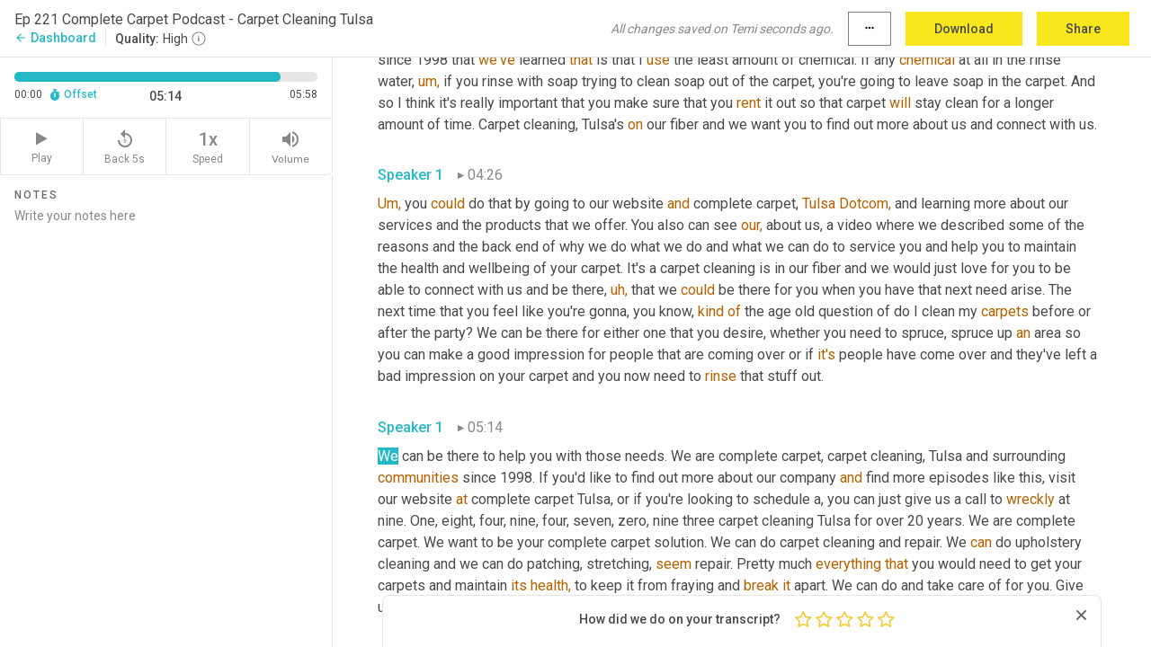

--- FILE ---
content_type: text/html; charset=utf-8
request_url: https://www.temi.com/editor/t/qYJGW4jxbHW_D4c7VLDgXn09qy15Tij3wxu5fUyZ9L7hUrYmMNCjuDwp22dn0e8kDS1auH93pcTD9YY_sdNZc40offU?loadFrom=PastedDeeplink&ts=314.84
body_size: 23827
content:



<!DOCTYPE html>
<html lang="en">
<!-- Server: ip-10-2-117-242.us-west-2.compute.internal -->
<head>
    <title>Transcript Editor | temi.com</title>
    

<meta property="og:title" content="Transcript Editor | temi.com" />
<meta property="og:type" content="website" />
<meta property="og:site_name" content="temi" />
<meta property="og:description" content="Use Temi&#x2019;s free editor to polish your transcripts to 100% accuracy and edit or add speaker names. Export your transcript as a Word Doc, a PDF or a TXT file." />
<meta property="og:image" content="https://www.rev.com/content/img/temi/temi-logo-blue-text-large.jpg" />
<meta property="og:image:width" content="1121" />
<meta property="og:image:height" content="319" />
<meta property="og:url" content="https://www.temi.com/editor/t/qYJGW4jxbHW_D4c7VLDgXn09qy15Tij3wxu5fUyZ9L7hUrYmMNCjuDwp22dn0e8kDS1auH93pcTD9YY_sdNZc40offU" />
<meta property="fb:app_id" content="1468830553199299" />
<meta property="twitter:card" content="summary_large_image" />
<meta property="twitter:site" content="@usetemi" />


        <meta name="robots" content="noindex" />
    <meta name="viewport" content="width=device-width, initial-scale=1, maximum-scale=1, user-scalable=0">
    <meta name="format-detection" content="telephone=no">
    <meta name="apple-itunes-app" content="app-id=1269856195">
    <link href="https://fonts.googleapis.com/icon?family=Material+Icons" rel="stylesheet">
    <link href="https://cdnjs.cloudflare.com/ajax/libs/ionicons/2.0.1/css/ionicons.min.css" rel="stylesheet">

    <link rel="shortcut icon" type="image/png" href="/content/img/temi/favicon.ico"/>

        <meta name="description" content="Use Temi’s free editor to polish your transcripts to 100% accuracy and edit or add speaker names. Export your transcript as a Word Doc, a PDF or a TXT file." />

    <script>
    (function() {
        var d = document;
        var c = d.createElement('script');
        if (!('noModule' in c) && 'onbeforeload' in c) {
            var s = false;
            d.addEventListener('beforeload', function(e) {
            if (e.target === c) {
                s = true;
            } else if (!e.target.hasAttribute('nomodule') || !s) {
                return;
            }
            e.preventDefault();
            }, true);

            c.type = 'module';
            c.src = '.';
            d.head.appendChild(c);
            c.remove();
        }
    }());
</script>
    <script src="/build/polyfills.bundle.js?v=54Y5CiuWdqwffzaCVNwdd5feeFYAQvAmwO7zLd7NRrw" nomodule></script>

        

        


    <script>
        !function(t,e){var o,n,p,r;e.__SV||(window.posthog=e,e._i=[],e.init=function(i,s,a){function g(t,e){var o=e.split(".");2==o.length&&(t=t[o[0]],e=o[1]),t[e]=function(){t.push([e].concat(Array.prototype.slice.call(arguments,0)))}}(p=t.createElement("script")).type="text/javascript",p.crossOrigin="anonymous",p.async=!0,p.src=s.api_host.replace(".i.posthog.com","-assets.i.posthog.com")+"/static/array.js",(r=t.getElementsByTagName("script")[0]).parentNode.insertBefore(p,r);var u=e;for(void 0!==a?u=e[a]=[]:a="posthog",u.people=u.people||[],u.toString=function(t){var e="posthog";return"posthog"!==a&&(e+="."+a),t||(e+=" (stub)"),e},u.people.toString=function(){return u.toString(1)+".people (stub)"},o="init Ce js Ls Te Fs Ds capture Ye calculateEventProperties Us register register_once register_for_session unregister unregister_for_session Ws getFeatureFlag getFeatureFlagPayload isFeatureEnabled reloadFeatureFlags updateEarlyAccessFeatureEnrollment getEarlyAccessFeatures on onFeatureFlags onSurveysLoaded onSessionId getSurveys getActiveMatchingSurveys renderSurvey canRenderSurvey canRenderSurveyAsync identify setPersonProperties group resetGroups setPersonPropertiesForFlags resetPersonPropertiesForFlags setGroupPropertiesForFlags resetGroupPropertiesForFlags reset get_distinct_id getGroups get_session_id get_session_replay_url alias set_config startSessionRecording stopSessionRecording sessionRecordingStarted captureException loadToolbar get_property getSessionProperty Bs zs createPersonProfile Hs Ms Gs opt_in_capturing opt_out_capturing has_opted_in_capturing has_opted_out_capturing get_explicit_consent_status is_capturing clear_opt_in_out_capturing Ns debug L qs getPageViewId captureTraceFeedback captureTraceMetric".split(" "),n=0;n<o.length;n++)g(u,o[n]);e._i.push([i,s,a])},e.__SV=1)}(document,window.posthog||[]);
        posthog.init('phc_H3TKX53cD9KCYtqK9ibmvakcFWMi2A1RZzkaSy9buzR', {
            api_host: 'https://us.i.posthog.com',
            defaults: '2025-05-24',
            person_profiles: 'identified_only'
        })
    </script>


    <script src="/build/bundles/legacy/jquery.js?v=Er3_kvZhQi5m1MV07SL3ajVDOM5mKrEc_53fdNEQakA"></script>
    <script src="/build/bundles/legacy/react.js?v=fjU7eEWWWuhiPMcTKDYO6q03emFXTwNlLPTno9QlcHw"></script>
    <link href="/content/fa/css/font-awesome.css" type="text/css" rel="stylesheet">
    





    <script src="/build/landing-page.bundle.js?v=4xpT12KaJgRavuqbz804H6MRtqmC9o5229p3XEOUJ1k"></script>
    

<script>
    !function () {
        window.segmentTrackingEnabled = true;
        var analytics = window.analytics = window.analytics || []; if (!analytics.initialize) if (analytics.invoked) window.console && console.error && console.error("Segment snippet included twice."); else {
            analytics.invoked = !0; analytics.methods = ["trackSubmit", "trackClick", "trackLink", "trackForm", "pageview", "identify", "reset", "group", "track", "ready", "alias", "debug", "page", "once", "off", "on", "addSourceMiddleware", "addIntegrationMiddleware", "setAnonymousId", "addDestinationMiddleware"]; analytics.factory = function (e) { return function () { var t = Array.prototype.slice.call(arguments); t.unshift(e); analytics.push(t); return analytics } }; for (var e = 0; e < analytics.methods.length; e++) { var key = analytics.methods[e]; analytics[key] = analytics.factory(key) } analytics.load = function (key, e) { var t = document.createElement("script"); t.type = "text/javascript"; t.async = !0; t.src = 'https://evs.bubo-bubo.rev.com/vuJKUsyQcbGfLatMF8YUDz/tyKCHHbrpCEF1awtHhhquy.min.js'; var n = document.getElementsByTagName("script")[0]; n.parentNode.insertBefore(t, n); analytics._loadOptions = e }; analytics._writeKey = 'WEmx47r1UEglal6RqTQxEBV8k5L4SKYb';
                analytics._cdn = 'https://evs.bubo-bubo.rev.com';
            analytics.SNIPPET_VERSION = "4.15.3";
            if (true) {
                analytics.load('WEmx47r1UEglal6RqTQxEBV8k5L4SKYb', {
                  integrations: {
                    "Segment.io": {
                      deliveryStrategy: {
                        strategy: "batching",
                        config: {
                          size: 20,
                          timeout: 5000
                        }
                      }
                    }
                  }
                });
                analytics.ready(function () {
                    const gaIsDefined = typeof (ga) === "function";
                    const isCustomer = "customers" === "customers";
                    if (!(gaIsDefined && isCustomer)) {
                        window.analytics.page({"isMobile":"false"});
                    } else {
                        ga(function (defaultTracker) {
                            // Default tracker may be undefined if window.ga has been loaded via GTM tag instead of
                            // GA snippet and ga('create') has not been called directly (as it is in the shared
                            // "_google-analytics" partial)
                            // This will try to use the client ID from GTM's tag-specific tracker (usually the
                            // first/only tracker returned by ga.getAll) if the default doesn't exist
                            const tracker = defaultTracker || ga.getAll()[0]
                            // Don't send GA client ID in Segment event if there's no tracker
                            if (!tracker) {
                                return window.analytics.page({"isMobile":"false"});
                            }
                            const clientId = tracker.get("clientId");
                            const externalIdObject =
                            {
                                externalIds: [
                                    {
                                        id: clientId,
                                        type: "ga_client_id",
                                        collection: "users",
                                        encoding: "none"
                                    }
                                ]
                            };
                            window.analytics.page({"isMobile":"false"}, externalIdObject);
                        });
                    }
                });
            }
        }

        // Send "isMobile" property along with all segment calls
        analytics.addSourceMiddleware(({ payload, next }) => {
            payload.obj.properties = payload.obj.properties || {};
            payload.obj.properties.isMobile = "false";
            next(payload);
        });
    }();
</script>

<script type="text/javascript">
    window.segmentReset = () => {
        if (window.analytics) {
            window.analytics.reset();
        }
    }
</script>


        

        



<script>
            window.ga = window.ga || function() { (ga.q = ga.q || []).push(arguments) };
            ga.l = +new Date;
            ga('create', 'UA-18309154-16', 'auto');</script><script async src='https://www.google-analytics.com/analytics.js'></script>
<script>
    ga('set', 'dimension1', 'Anonymous');
    ga('send', 'pageview');
</script>

        


        <script src="/build/mp.bundle.js?v=6Yzpm7Gp6WjAAhVj7xVttyl7yq-y5hYiDx5IvdwyOOA"></script>
        


<script type="text/javascript">rev_Mixpanel = new ft_Mixpanel('f0edb2cb4e2ba3424bb5e1c3840aadda', '', 'temi', false);</script>
    <script>
        window.addEventListener('load', function() {
            rev_Mixpanel.trackLinks("mixpanel-link");
        });
    </script>


    
    <link href="/build/styles/pages/editors/temi.css?v=KnITRJHrLHe8kt87nvLdHp5V2LoiPB2PImmPGV12NrQ" type="text/css" rel="stylesheet">

    
    <script src="/build/bundles/legacy/temi-editor.js?v=MH10KgW3h984TMKUIMwWHUygS3ZuyEDPe-Q35PieTiw"></script>
    <script src="/build/temi.bundle.js?v=Mu3ohru1ssDPELXV_vJV_DeeI6oCmvAJQ7Mai1q0ZZY"></script>
    <script src="/build/standardized-audio-context.bundle.js?v=AnDHmGLuI19Y-cKvatZ0HsbvUEMRFtd4IkgP97PF5WM"></script>
    <script>
            !function(a,b,c,d,e,f,g,h){a.RaygunObject=e,a[e]=a[e]||function(){
            (a[e].o=a[e].o||[]).push(arguments)},f=b.createElement(c),g=b.getElementsByTagName(c)[0],
            f.async=1,f.src=d,g.parentNode.insertBefore(f,g),h=a.onerror,a.onerror=function(b,c,d,f,g){
            h&&h(b,c,d,f,g),g||(g=new Error(b)),a[e].q=a[e].q||[],a[e].q.push({
            e:g})}}(window,document,"script","//cdn.raygun.io/raygun4js/raygun.min.js","rg4js");
        

            rg4js('options', {
                debugMode: true,
                ignoreAjaxAbort: true,
                ignoreAjaxError: true,
                ignore3rdPartyErrors: true
            });
            rg4js('apiKey', 'eIWQURn3Q+LVjvLWfppMgA==');
            rg4js('enableCrashReporting', true);
        
window.rg4js = rg4js;</script>

    <meta name="viewport" content="width=device-width, initial-scale=1, maximum-scale=1, user-scalable=0" />


</head>
<body>
        

    <div id="body-wrapper">
        <div id="promo" class="promo">
            <header id="header" class="fixed-position"></header>

        </div>

        




<div class="roboto dark-gray flex flex-column vh-100">
    



<div id="root"></div>


</div>

    </div>


    <script type="text/javascript">
        $(function () {
            window.stEditor.InitEditor({
                rootElement: 'root',
                minPasswordLength: 8,
                model: {"isApproved":true,"email":"completecarpet@gmail.com","draft":{"id":580217,"versionNumber":0,"nodes":[{"object":"block","type":"Monologue","nodes":[{"nodes":[{"object":"text","leaves":[{"object":"leaf","text":"","marks":[]}]}],"object":"block","type":"Speaker","data":{"speakerId":0}},{"nodes":[{"object":"text","leaves":[{"object":"leaf","text":"00:01","marks":[]}]}],"object":"block","type":"Timestamp","data":{"seconds":1.17}},{"nodes":[{"object":"text","leaves":[{"object":"leaf","text":"This is episode one ","marks":[]},{"object":"leaf","text":"to","marks":[{"type":"LowConfidence"}]},{"object":"leaf","text":" 21 to 21 and we're going to tell you a little bit about our ","marks":[]},{"object":"leaf","text":"clean","marks":[{"type":"LowConfidence"}]},{"object":"leaf","text":" process. ","marks":[]},{"object":"leaf","text":"Uh,","marks":[{"type":"LowConfidence"}]},{"object":"leaf","text":" we are complete carpet, carpet cleaning, Tulsa and surrounding ","marks":[]},{"object":"leaf","text":"communities","marks":[{"type":"LowConfidence"}]},{"object":"leaf","text":" since 1998. ","marks":[]},{"object":"leaf","text":"We'd","marks":[{"type":"LowConfidence"}]},{"object":"leaf","text":" love you to check out our ","marks":[]},{"object":"leaf","text":"website@completecarpetTulsa.com","marks":[{"type":"LowConfidence"}]},{"object":"leaf","text":" and learn more about us and what we can do for you. You can also connect with us on facebook@facebook.com forward slash complete carpet carpet cleaning ","marks":[]},{"object":"leaf","text":"total","marks":[{"type":"LowConfidence"}]},{"object":"leaf","text":" since 1998 ","marks":[]},{"object":"leaf","text":"is","marks":[{"type":"LowConfidence"}]},{"object":"leaf","text":" allowed us to expand our offerings ","marks":[]},{"object":"leaf","text":"into","marks":[{"type":"LowConfidence"}]},{"object":"leaf","text":" ","marks":[]},{"object":"leaf","text":"tile","marks":[{"type":"LowConfidence"}]},{"object":"leaf","text":" cleaning, carpet cleaning, carpet repair, ","marks":[]},{"object":"leaf","text":"restructuring,","marks":[{"type":"LowConfidence"}]},{"object":"leaf","text":" and upholstery cleaning. Give us a call today to schedule your next service at nine. One, eight, four, nine, four, seven, zero nine. Three. I got asked today a question that I get asked on a fairly regular basis is, um, ","marks":[]},{"object":"leaf","text":"uh,","marks":[{"type":"LowConfidence"}]},{"object":"leaf","text":" what type of cleaning process do you use now as far as an overall category? It is the steam cleaning method ","marks":[]},{"object":"leaf","text":"and","marks":[{"type":"LowConfidence"}]},{"object":"leaf","text":" we actually ","marks":[]},{"object":"leaf","text":"use","marks":[{"type":"LowConfidence"}]},{"object":"leaf","text":" ","marks":[]},{"object":"leaf","text":"that","marks":[{"type":"LowConfidence"}]},{"object":"leaf","text":" truck mounted ","marks":[]},{"object":"leaf","text":"steam","marks":[{"type":"LowConfidence"}]},{"object":"leaf","text":" clean method.","marks":[]}]}],"object":"block","type":"Content","data":{"Timestamps":[{"Start":1170,"End":1320,"Bitc":null},{"Start":1321,"End":1470,"Bitc":null},{"Start":1471,"End":2040,"Bitc":null},{"Start":2070,"End":2730,"Bitc":null},{"Start":3330,"End":3330,"Bitc":null},{"Start":3630,"End":4440,"Bitc":null},{"Start":5080,"End":5240,"Bitc":null},{"Start":5250,"End":5850,"Bitc":null},{"Start":6270,"End":6540,"Bitc":null},{"Start":6541,"End":6630,"Bitc":null},{"Start":6631,"End":6750,"Bitc":null},{"Start":6751,"End":6810,"Bitc":null},{"Start":6811,"End":6930,"Bitc":null},{"Start":6931,"End":7020,"Bitc":null},{"Start":7021,"End":7050,"Bitc":null},{"Start":7051,"End":7230,"Bitc":null},{"Start":7231,"End":7380,"Bitc":null},{"Start":7381,"End":7620,"Bitc":null},{"Start":7621,"End":7740,"Bitc":null},{"Start":8070,"End":8070,"Bitc":null},{"Start":8071,"End":8700,"Bitc":null},{"Start":8810,"End":8810,"Bitc":null},{"Start":8870,"End":9030,"Bitc":null},{"Start":9031,"End":9210,"Bitc":null},{"Start":9211,"End":9540,"Bitc":null},{"Start":9541,"End":9870,"Bitc":null},{"Start":9871,"End":10110,"Bitc":null},{"Start":10111,"End":10320,"Bitc":null},{"Start":10321,"End":10650,"Bitc":null},{"Start":10651,"End":10740,"Bitc":null},{"Start":10741,"End":11040,"Bitc":null},{"Start":11470,"End":11470,"Bitc":null},{"Start":11471,"End":11670,"Bitc":null},{"Start":11671,"End":12420,"Bitc":null},{"Start":12530,"End":12530,"Bitc":null},{"Start":12531,"End":12680,"Bitc":null},{"Start":12690,"End":12780,"Bitc":null},{"Start":12781,"End":12870,"Bitc":null},{"Start":12871,"End":13080,"Bitc":null},{"Start":13081,"End":13170,"Bitc":null},{"Start":13171,"End":13260,"Bitc":null},{"Start":15330,"End":15330,"Bitc":null},{"Start":15331,"End":15420,"Bitc":null},{"Start":15421,"End":15570,"Bitc":null},{"Start":15571,"End":15720,"Bitc":null},{"Start":15721,"End":15960,"Bitc":null},{"Start":15961,"End":16080,"Bitc":null},{"Start":16081,"End":16170,"Bitc":null},{"Start":16171,"End":16290,"Bitc":null},{"Start":16291,"End":16380,"Bitc":null},{"Start":16381,"End":16530,"Bitc":null},{"Start":16531,"End":16620,"Bitc":null},{"Start":16621,"End":16770,"Bitc":null},{"Start":16771,"End":17070,"Bitc":null},{"Start":17370,"End":17490,"Bitc":null},{"Start":17491,"End":17580,"Bitc":null},{"Start":17581,"End":17760,"Bitc":null},{"Start":17761,"End":18030,"Bitc":null},{"Start":18031,"End":18120,"Bitc":null},{"Start":18121,"End":18240,"Bitc":null},{"Start":18241,"End":18390,"Bitc":null},{"Start":18391,"End":19920,"Bitc":null},{"Start":19950,"End":20220,"Bitc":null},{"Start":20221,"End":20490,"Bitc":null},{"Start":20491,"End":20850,"Bitc":null},{"Start":20851,"End":21240,"Bitc":null},{"Start":21600,"End":21870,"Bitc":null},{"Start":21871,"End":22140,"Bitc":null},{"Start":22450,"End":22450,"Bitc":null},{"Start":22451,"End":22650,"Bitc":null},{"Start":22651,"End":23400,"Bitc":null},{"Start":23520,"End":23520,"Bitc":null},{"Start":23521,"End":23730,"Bitc":null},{"Start":23731,"End":23820,"Bitc":null},{"Start":23821,"End":23880,"Bitc":null},{"Start":23881,"End":24240,"Bitc":null},{"Start":24241,"End":24330,"Bitc":null},{"Start":24331,"End":24720,"Bitc":null},{"Start":24860,"End":24860,"Bitc":null},{"Start":25100,"End":25100,"Bitc":null},{"Start":25110,"End":25470,"Bitc":null},{"Start":25471,"End":25770,"Bitc":null},{"Start":25771,"End":26040,"Bitc":null},{"Start":26041,"End":26280,"Bitc":null},{"Start":26281,"End":26550,"Bitc":null},{"Start":27060,"End":27060,"Bitc":null},{"Start":27061,"End":27150,"Bitc":null},{"Start":27151,"End":27480,"Bitc":null},{"Start":27481,"End":27810,"Bitc":null},{"Start":28140,"End":28290,"Bitc":null},{"Start":28291,"End":28410,"Bitc":null},{"Start":28411,"End":28440,"Bitc":null},{"Start":28441,"End":28590,"Bitc":null},{"Start":28591,"End":28800,"Bitc":null},{"Start":28801,"End":28890,"Bitc":null},{"Start":28891,"End":29160,"Bitc":null},{"Start":29161,"End":29250,"Bitc":null},{"Start":29251,"End":29490,"Bitc":null},{"Start":29491,"End":29820,"Bitc":null},{"Start":29821,"End":29910,"Bitc":null},{"Start":29911,"End":30120,"Bitc":null},{"Start":30121,"End":30240,"Bitc":null},{"Start":30241,"End":30480,"Bitc":null},{"Start":30690,"End":30930,"Bitc":null},{"Start":30931,"End":31140,"Bitc":null},{"Start":31141,"End":31470,"Bitc":null},{"Start":31490,"End":31800,"Bitc":null},{"Start":31801,"End":32070,"Bitc":null},{"Start":32071,"End":32370,"Bitc":null},{"Start":32371,"End":32700,"Bitc":null},{"Start":33030,"End":33120,"Bitc":null},{"Start":33121,"End":33270,"Bitc":null},{"Start":33271,"End":33540,"Bitc":null},{"Start":33541,"End":33960,"Bitc":null},{"Start":33961,"End":34110,"Bitc":null},{"Start":34111,"End":34590,"Bitc":null},{"Start":34591,"End":34770,"Bitc":null},{"Start":35850,"End":35940,"Bitc":null},{"Start":35941,"End":36090,"Bitc":null},{"Start":36091,"End":36330,"Bitc":null},{"Start":36331,"End":36480,"Bitc":null},{"Start":36481,"End":36540,"Bitc":null},{"Start":36541,"End":36810,"Bitc":null},{"Start":36811,"End":37080,"Bitc":null},{"Start":37081,"End":37500,"Bitc":null},{"Start":37501,"End":37740,"Bitc":null},{"Start":38070,"End":38580,"Bitc":null},{"Start":39270,"End":39270,"Bitc":null},{"Start":39300,"End":39570,"Bitc":null},{"Start":39571,"End":39840,"Bitc":null},{"Start":39841,"End":39960,"Bitc":null},{"Start":39961,"End":40350,"Bitc":null},{"Start":40351,"End":40860,"Bitc":null},{"Start":40861,"End":41100,"Bitc":null},{"Start":41101,"End":41310,"Bitc":null},{"Start":41311,"End":41790,"Bitc":null},{"Start":42480,"End":42780,"Bitc":null},{"Start":42781,"End":42960,"Bitc":null},{"Start":42961,"End":43200,"Bitc":null},{"Start":43201,"End":43380,"Bitc":null},{"Start":43381,"End":43500,"Bitc":null},{"Start":43560,"End":44280,"Bitc":null},{"Start":44340,"End":44940,"Bitc":null},{"Start":44941,"End":45150,"Bitc":null},{"Start":45151,"End":45480,"Bitc":null},{"Start":45481,"End":45630,"Bitc":null},{"Start":45631,"End":46080,"Bitc":null},{"Start":46081,"End":46590,"Bitc":null},{"Start":46620,"End":47190,"Bitc":null},{"Start":47460,"End":47460,"Bitc":null},{"Start":47480,"End":47610,"Bitc":null},{"Start":47611,"End":48060,"Bitc":null},{"Start":48630,"End":48630,"Bitc":null},{"Start":48730,"End":48730,"Bitc":null},{"Start":48740,"End":48990,"Bitc":null},{"Start":48991,"End":49260,"Bitc":null},{"Start":49570,"End":49570,"Bitc":null},{"Start":49571,"End":49920,"Bitc":null},{"Start":49980,"End":50400,"Bitc":null}]}}],"data":{"monologueId":0,"customData":{}}},{"object":"block","type":"Monologue","nodes":[{"nodes":[{"object":"text","leaves":[{"object":"leaf","text":"","marks":[]}]}],"object":"block","type":"Speaker","data":{"speakerId":0}},{"nodes":[{"object":"text","leaves":[{"object":"leaf","text":"00:50","marks":[]}]}],"object":"block","type":"Timestamp","data":{"seconds":50.4}},{"nodes":[{"object":"text","leaves":[{"object":"leaf","text":"But over the years I have incorporated any method of cleaning that helps to get the carpets cleaned. And we, we actually cleaned the ","marks":[]},{"object":"leaf","text":"carpets","marks":[{"type":"LowConfidence"}]},{"object":"leaf","text":" a little different than other companies do, carpet cleaning. Tulsa ","marks":[]},{"object":"leaf","text":"is","marks":[{"type":"LowConfidence"}]},{"object":"leaf","text":" ","marks":[]},{"object":"leaf","text":"in","marks":[{"type":"LowConfidence"}]},{"object":"leaf","text":" our fiber and ","marks":[]},{"object":"leaf","text":"um,","marks":[{"type":"LowConfidence"}]},{"object":"leaf","text":" I've always looking for new ways to expand what it is that we do. But mainly ","marks":[]},{"object":"leaf","text":"I'm,","marks":[{"type":"LowConfidence"}]},{"object":"leaf","text":" I'm always looking for what is the best way that I can service our ","marks":[]},{"object":"leaf","text":"customers","marks":[{"type":"LowConfidence"}]},{"object":"leaf","text":" because if we do a really good job, we can get your ","marks":[]},{"object":"leaf","text":"carpets","marks":[{"type":"LowConfidence"}]},{"object":"leaf","text":" really clean. ","marks":[]},{"object":"leaf","text":"Um,","marks":[{"type":"LowConfidence"}]},{"object":"leaf","text":" ","marks":[]},{"object":"leaf","text":"you","marks":[{"type":"LowConfidence"}]},{"object":"leaf","text":" ","marks":[]},{"object":"leaf","text":"are","marks":[{"type":"LowConfidence"}]},{"object":"leaf","text":" going to want us to come back again. The probably the biggest complaint I hear from people who use us ","marks":[]},{"object":"leaf","text":"or","marks":[{"type":"LowConfidence"}]},{"object":"leaf","text":" referring to other carpet cleaning companies about what they dislike about them is that they'll have somebody come in there and they will quickly go over the carpets and they are done. And they said they really can't visually see any difference from when it was cleaned.","marks":[]}]}],"object":"block","type":"Content","data":{"Timestamps":[{"Start":50400,"End":50550,"Bitc":null},{"Start":50551,"End":50790,"Bitc":null},{"Start":50791,"End":51210,"Bitc":null},{"Start":51210,"End":51210,"Bitc":null},{"Start":51211,"End":51300,"Bitc":null},{"Start":51301,"End":51510,"Bitc":null},{"Start":51750,"End":52470,"Bitc":null},{"Start":52471,"End":52800,"Bitc":null},{"Start":52801,"End":53160,"Bitc":null},{"Start":53161,"End":53250,"Bitc":null},{"Start":53251,"End":53670,"Bitc":null},{"Start":53671,"End":54000,"Bitc":null},{"Start":54300,"End":54600,"Bitc":null},{"Start":54601,"End":54780,"Bitc":null},{"Start":54781,"End":54990,"Bitc":null},{"Start":54991,"End":55080,"Bitc":null},{"Start":55081,"End":55440,"Bitc":null},{"Start":55441,"End":55680,"Bitc":null},{"Start":55681,"End":55770,"Bitc":null},{"Start":55771,"End":55960,"Bitc":null},{"Start":56280,"End":56410,"Bitc":null},{"Start":56450,"End":56700,"Bitc":null},{"Start":56701,"End":56910,"Bitc":null},{"Start":56911,"End":56970,"Bitc":null},{"Start":57240,"End":57240,"Bitc":null},{"Start":57241,"End":57300,"Bitc":null},{"Start":57301,"End":57480,"Bitc":null},{"Start":57481,"End":57900,"Bitc":null},{"Start":57901,"End":58020,"Bitc":null},{"Start":58021,"End":58410,"Bitc":null},{"Start":58980,"End":59460,"Bitc":null},{"Start":59461,"End":59850,"Bitc":null},{"Start":59880,"End":60180,"Bitc":null},{"Start":60181,"End":60480,"Bitc":null},{"Start":60510,"End":60910,"Bitc":null},{"Start":61040,"End":61040,"Bitc":null},{"Start":61140,"End":61140,"Bitc":null},{"Start":61141,"End":61260,"Bitc":null},{"Start":61261,"End":61680,"Bitc":null},{"Start":61681,"End":61830,"Bitc":null},{"Start":62360,"End":62360,"Bitc":null},{"Start":62370,"End":62490,"Bitc":null},{"Start":62491,"End":62820,"Bitc":null},{"Start":62821,"End":63090,"Bitc":null},{"Start":63091,"End":63270,"Bitc":null},{"Start":63271,"End":63510,"Bitc":null},{"Start":63511,"End":64050,"Bitc":null},{"Start":64410,"End":64530,"Bitc":null},{"Start":64531,"End":65130,"Bitc":null},{"Start":65131,"End":65280,"Bitc":null},{"Start":65281,"End":65370,"Bitc":null},{"Start":65371,"End":65490,"Bitc":null},{"Start":65491,"End":65580,"Bitc":null},{"Start":65581,"End":65700,"Bitc":null},{"Start":65701,"End":65880,"Bitc":null},{"Start":65881,"End":66060,"Bitc":null},{"Start":66061,"End":66570,"Bitc":null},{"Start":67040,"End":67040,"Bitc":null},{"Start":67050,"End":67170,"Bitc":null},{"Start":67171,"End":67380,"Bitc":null},{"Start":67381,"End":67620,"Bitc":null},{"Start":67621,"End":67950,"Bitc":null},{"Start":67951,"End":68160,"Bitc":null},{"Start":68161,"End":68250,"Bitc":null},{"Start":68251,"End":68340,"Bitc":null},{"Start":68341,"End":68670,"Bitc":null},{"Start":68671,"End":68880,"Bitc":null},{"Start":68881,"End":69060,"Bitc":null},{"Start":69061,"End":69150,"Bitc":null},{"Start":69151,"End":69420,"Bitc":null},{"Start":69930,"End":70500,"Bitc":null},{"Start":70501,"End":70680,"Bitc":null},{"Start":71010,"End":71010,"Bitc":null},{"Start":71011,"End":71190,"Bitc":null},{"Start":71191,"End":71310,"Bitc":null},{"Start":71340,"End":71550,"Bitc":null},{"Start":71551,"End":71700,"Bitc":null},{"Start":71701,"End":71760,"Bitc":null},{"Start":71761,"End":72060,"Bitc":null},{"Start":72061,"End":72240,"Bitc":null},{"Start":72241,"End":72530,"Bitc":null},{"Start":72550,"End":72660,"Bitc":null},{"Start":72661,"End":72780,"Bitc":null},{"Start":72781,"End":72900,"Bitc":null},{"Start":72901,"End":73020,"Bitc":null},{"Start":73380,"End":73380,"Bitc":null},{"Start":73381,"End":73770,"Bitc":null},{"Start":73771,"End":74280,"Bitc":null},{"Start":74640,"End":74640,"Bitc":null},{"Start":74850,"End":74850,"Bitc":null},{"Start":74940,"End":74940,"Bitc":null},{"Start":74941,"End":75240,"Bitc":null},{"Start":75241,"End":75360,"Bitc":null},{"Start":75361,"End":75660,"Bitc":null},{"Start":75661,"End":75780,"Bitc":null},{"Start":75781,"End":75840,"Bitc":null},{"Start":75841,"End":76020,"Bitc":null},{"Start":76021,"End":76260,"Bitc":null},{"Start":76261,"End":76650,"Bitc":null},{"Start":77160,"End":77370,"Bitc":null},{"Start":77430,"End":77700,"Bitc":null},{"Start":77701,"End":77820,"Bitc":null},{"Start":77821,"End":78150,"Bitc":null},{"Start":78151,"End":78510,"Bitc":null},{"Start":78511,"End":78600,"Bitc":null},{"Start":78601,"End":78780,"Bitc":null},{"Start":78781,"End":79080,"Bitc":null},{"Start":79800,"End":80100,"Bitc":null},{"Start":80101,"End":80220,"Bitc":null},{"Start":80221,"End":80490,"Bitc":null},{"Start":80491,"End":80790,"Bitc":null},{"Start":81090,"End":81090,"Bitc":null},{"Start":81150,"End":81630,"Bitc":null},{"Start":81631,"End":81750,"Bitc":null},{"Start":81751,"End":82140,"Bitc":null},{"Start":82920,"End":83220,"Bitc":null},{"Start":83221,"End":83550,"Bitc":null},{"Start":83551,"End":84090,"Bitc":null},{"Start":84091,"End":84480,"Bitc":null},{"Start":84510,"End":84810,"Bitc":null},{"Start":84811,"End":84900,"Bitc":null},{"Start":84901,"End":85350,"Bitc":null},{"Start":85351,"End":85650,"Bitc":null},{"Start":85651,"End":86010,"Bitc":null},{"Start":86340,"End":86550,"Bitc":null},{"Start":86551,"End":86880,"Bitc":null},{"Start":87900,"End":88050,"Bitc":null},{"Start":88051,"End":88320,"Bitc":null},{"Start":88321,"End":88650,"Bitc":null},{"Start":88651,"End":88830,"Bitc":null},{"Start":88831,"End":88950,"Bitc":null},{"Start":88951,"End":89250,"Bitc":null},{"Start":89640,"End":90060,"Bitc":null},{"Start":90061,"End":90180,"Bitc":null},{"Start":90181,"End":90390,"Bitc":null},{"Start":90391,"End":90810,"Bitc":null},{"Start":90811,"End":90930,"Bitc":null},{"Start":90931,"End":91110,"Bitc":null},{"Start":91111,"End":91170,"Bitc":null},{"Start":91171,"End":91650,"Bitc":null},{"Start":91651,"End":91800,"Bitc":null},{"Start":91801,"End":91890,"Bitc":null},{"Start":91891,"End":92010,"Bitc":null},{"Start":92011,"End":92310,"Bitc":null},{"Start":92311,"End":92400,"Bitc":null},{"Start":92401,"End":92460,"Bitc":null},{"Start":92461,"End":92670,"Bitc":null},{"Start":92671,"End":92760,"Bitc":null},{"Start":92761,"End":93150,"Bitc":null},{"Start":93151,"End":93540,"Bitc":null},{"Start":93541,"End":94110,"Bitc":null},{"Start":94111,"End":94560,"Bitc":null},{"Start":94561,"End":94770,"Bitc":null},{"Start":94771,"End":95340,"Bitc":null},{"Start":95610,"End":95820,"Bitc":null},{"Start":95821,"End":95970,"Bitc":null},{"Start":95971,"End":96060,"Bitc":null},{"Start":96061,"End":96180,"Bitc":null},{"Start":96181,"End":96750,"Bitc":null}]}}],"data":{"monologueId":1,"customData":{}}},{"object":"block","type":"Monologue","nodes":[{"nodes":[{"object":"text","leaves":[{"object":"leaf","text":"","marks":[]}]}],"object":"block","type":"Speaker","data":{"speakerId":0}},{"nodes":[{"object":"text","leaves":[{"object":"leaf","text":"01:36","marks":[]}]}],"object":"block","type":"Timestamp","data":{"seconds":96.75}},{"nodes":[{"object":"text","leaves":[{"object":"leaf","text":"When it was ","marks":[]},{"object":"leaf","text":"a,","marks":[{"type":"LowConfidence"}]},{"object":"leaf","text":" for ","marks":[]},{"object":"leaf","text":"when","marks":[{"type":"LowConfidence"}]},{"object":"leaf","text":" it was dirty ","marks":[]},{"object":"leaf","text":"too.","marks":[{"type":"LowConfidence"}]},{"object":"leaf","text":" When it was cleaned, ","marks":[]},{"object":"leaf","text":"they","marks":[{"type":"LowConfidence"}]},{"object":"leaf","text":" ","marks":[]},{"object":"leaf","text":"said","marks":[{"type":"LowConfidence"}]},{"object":"leaf","text":" it looked like they just kind of vacuum the carpets and then took off and let ","marks":[]},{"object":"leaf","text":"him","marks":[{"type":"LowConfidence"}]},{"object":"leaf","text":" go. And one of the things I've found is that ","marks":[]},{"object":"leaf","text":"pre","marks":[{"type":"LowConfidence"}]},{"object":"leaf","text":" ","marks":[]},{"object":"leaf","text":"spray,","marks":[{"type":"LowConfidence"}]},{"object":"leaf","text":" ","marks":[]},{"object":"leaf","text":"it's","marks":[{"type":"LowConfidence"}]},{"object":"leaf","text":" just such a big part, ","marks":[]},{"object":"leaf","text":"not,","marks":[{"type":"LowConfidence"}]},{"object":"leaf","text":" not ","marks":[]},{"object":"leaf","text":"priests","marks":[{"type":"LowConfidence"}]},{"object":"leaf","text":" spotting, which ","marks":[]},{"object":"leaf","text":"would","marks":[{"type":"LowConfidence"}]},{"object":"leaf","text":" a lot of companies do, ","marks":[]},{"object":"leaf","text":"they'll,","marks":[{"type":"LowConfidence"}]},{"object":"leaf","text":" ","marks":[]},{"object":"leaf","text":"they'll","marks":[{"type":"LowConfidence"}]},{"object":"leaf","text":" ","marks":[]},{"object":"leaf","text":"run","marks":[{"type":"LowConfidence"}]},{"object":"leaf","text":" ","marks":[]},{"object":"leaf","text":"a","marks":[{"type":"LowConfidence"}]},{"object":"leaf","text":" spray, just the spots and then they'll clean your carpet. What we do is actually a full ","marks":[]},{"object":"leaf","text":"on","marks":[{"type":"LowConfidence"}]},{"object":"leaf","text":" all the carpet we're going to clean. We actually do a ","marks":[]},{"object":"leaf","text":"pre","marks":[{"type":"LowConfidence"}]},{"object":"leaf","text":" spray over all of that carpet. ","marks":[]},{"object":"leaf","text":"Um,","marks":[{"type":"LowConfidence"}]},{"object":"leaf","text":" as an example, if you go into a, when we do a restaurant, um, I can actually take our ","marks":[]},{"object":"leaf","text":"priest","marks":[{"type":"LowConfidence"}]},{"object":"leaf","text":" spray chemical, spray a stripe across the middle of the room, ","marks":[]},{"object":"leaf","text":"then","marks":[{"type":"LowConfidence"}]},{"object":"leaf","text":" clean that with just ","marks":[]},{"object":"leaf","text":"the","marks":[{"type":"LowConfidence"}]},{"object":"leaf","text":" straight cleaning chemicals. And you will see a major difference between the carpet that was sprayed ","marks":[]},{"object":"leaf","text":"and","marks":[{"type":"LowConfidence"}]},{"object":"leaf","text":" the carpet that was not, it will almost look like carpet has been cleaning carpet that has not been cleaned because until you soak and break up that dirt that's in the carpet, then you're not able to get it really clean.","marks":[]}]}],"object":"block","type":"Content","data":{"Timestamps":[{"Start":96750,"End":96960,"Bitc":null},{"Start":96961,"End":97080,"Bitc":null},{"Start":97081,"End":97440,"Bitc":null},{"Start":97580,"End":97580,"Bitc":null},{"Start":97581,"End":97700,"Bitc":null},{"Start":97830,"End":97830,"Bitc":null},{"Start":97831,"End":97890,"Bitc":null},{"Start":97891,"End":98010,"Bitc":null},{"Start":98011,"End":98220,"Bitc":null},{"Start":98310,"End":98310,"Bitc":null},{"Start":98311,"End":98430,"Bitc":null},{"Start":98431,"End":98520,"Bitc":null},{"Start":98521,"End":98610,"Bitc":null},{"Start":98611,"End":98940,"Bitc":null},{"Start":99070,"End":99070,"Bitc":null},{"Start":99250,"End":99250,"Bitc":null},{"Start":99260,"End":99590,"Bitc":null},{"Start":100080,"End":100290,"Bitc":null},{"Start":100291,"End":100410,"Bitc":null},{"Start":100411,"End":100500,"Bitc":null},{"Start":100501,"End":100650,"Bitc":null},{"Start":100651,"End":100770,"Bitc":null},{"Start":100771,"End":100850,"Bitc":null},{"Start":100860,"End":101310,"Bitc":null},{"Start":101311,"End":101430,"Bitc":null},{"Start":101431,"End":101760,"Bitc":null},{"Start":101761,"End":102040,"Bitc":null},{"Start":102060,"End":102300,"Bitc":null},{"Start":102330,"End":102510,"Bitc":null},{"Start":102511,"End":102660,"Bitc":null},{"Start":102661,"End":102750,"Bitc":null},{"Start":102751,"End":102900,"Bitc":null},{"Start":102990,"End":102990,"Bitc":null},{"Start":102991,"End":103260,"Bitc":null},{"Start":103680,"End":103920,"Bitc":null},{"Start":103921,"End":104040,"Bitc":null},{"Start":104041,"End":104100,"Bitc":null},{"Start":104101,"End":104160,"Bitc":null},{"Start":104161,"End":104340,"Bitc":null},{"Start":104341,"End":104490,"Bitc":null},{"Start":104491,"End":104910,"Bitc":null},{"Start":104911,"End":105090,"Bitc":null},{"Start":105091,"End":105390,"Bitc":null},{"Start":106130,"End":106130,"Bitc":null},{"Start":106650,"End":106650,"Bitc":null},{"Start":106830,"End":106830,"Bitc":null},{"Start":106831,"End":107070,"Bitc":null},{"Start":107071,"End":107280,"Bitc":null},{"Start":107281,"End":107400,"Bitc":null},{"Start":107430,"End":107940,"Bitc":null},{"Start":108800,"End":109040,"Bitc":null},{"Start":109240,"End":109240,"Bitc":null},{"Start":109250,"End":109560,"Bitc":null},{"Start":110110,"End":110110,"Bitc":null},{"Start":110140,"End":110730,"Bitc":null},{"Start":111010,"End":111340,"Bitc":null},{"Start":111540,"End":111540,"Bitc":null},{"Start":111541,"End":111600,"Bitc":null},{"Start":111601,"End":111840,"Bitc":null},{"Start":111841,"End":111900,"Bitc":null},{"Start":111901,"End":112200,"Bitc":null},{"Start":112201,"End":112320,"Bitc":null},{"Start":112440,"End":112440,"Bitc":null},{"Start":112580,"End":112580,"Bitc":null},{"Start":112750,"End":112750,"Bitc":null},{"Start":112751,"End":112830,"Bitc":null},{"Start":112840,"End":113140,"Bitc":null},{"Start":113141,"End":113400,"Bitc":null},{"Start":113401,"End":113460,"Bitc":null},{"Start":113461,"End":114210,"Bitc":null},{"Start":114330,"End":114480,"Bitc":null},{"Start":114481,"End":114600,"Bitc":null},{"Start":114601,"End":114690,"Bitc":null},{"Start":114691,"End":114900,"Bitc":null},{"Start":114901,"End":114990,"Bitc":null},{"Start":114991,"End":115350,"Bitc":null},{"Start":115500,"End":115710,"Bitc":null},{"Start":115711,"End":115860,"Bitc":null},{"Start":115861,"End":116040,"Bitc":null},{"Start":116041,"End":116160,"Bitc":null},{"Start":116161,"End":116520,"Bitc":null},{"Start":116521,"End":116610,"Bitc":null},{"Start":116611,"End":117210,"Bitc":null},{"Start":117600,"End":117600,"Bitc":null},{"Start":117650,"End":117870,"Bitc":null},{"Start":117871,"End":117960,"Bitc":null},{"Start":117961,"End":118230,"Bitc":null},{"Start":118231,"End":118320,"Bitc":null},{"Start":118321,"End":118530,"Bitc":null},{"Start":118531,"End":118620,"Bitc":null},{"Start":118621,"End":118860,"Bitc":null},{"Start":118861,"End":118980,"Bitc":null},{"Start":118981,"End":119250,"Bitc":null},{"Start":119251,"End":119400,"Bitc":null},{"Start":119401,"End":119550,"Bitc":null},{"Start":120010,"End":120010,"Bitc":null},{"Start":120011,"End":120510,"Bitc":null},{"Start":120511,"End":120810,"Bitc":null},{"Start":120811,"End":121050,"Bitc":null},{"Start":121051,"End":121140,"Bitc":null},{"Start":121141,"End":121290,"Bitc":null},{"Start":121291,"End":121680,"Bitc":null},{"Start":122200,"End":122200,"Bitc":null},{"Start":122220,"End":122400,"Bitc":null},{"Start":122401,"End":122550,"Bitc":null},{"Start":123030,"End":123700,"Bitc":null},{"Start":123840,"End":124080,"Bitc":null},{"Start":124081,"End":124170,"Bitc":null},{"Start":124171,"End":124320,"Bitc":null},{"Start":124321,"End":124650,"Bitc":null},{"Start":124660,"End":125020,"Bitc":null},{"Start":125340,"End":125520,"Bitc":null},{"Start":125521,"End":125640,"Bitc":null},{"Start":125641,"End":125760,"Bitc":null},{"Start":125761,"End":125850,"Bitc":null},{"Start":125851,"End":126480,"Bitc":null},{"Start":126570,"End":126810,"Bitc":null},{"Start":126811,"End":126900,"Bitc":null},{"Start":126901,"End":127080,"Bitc":null},{"Start":127081,"End":127320,"Bitc":null},{"Start":127321,"End":127590,"Bitc":null},{"Start":127591,"End":127680,"Bitc":null},{"Start":127980,"End":127980,"Bitc":null},{"Start":127981,"End":128220,"Bitc":null},{"Start":128221,"End":128790,"Bitc":null},{"Start":129030,"End":129810,"Bitc":null},{"Start":129840,"End":129990,"Bitc":null},{"Start":129991,"End":130410,"Bitc":null},{"Start":130411,"End":130800,"Bitc":null},{"Start":130801,"End":130890,"Bitc":null},{"Start":130891,"End":131060,"Bitc":null},{"Start":131061,"End":131120,"Bitc":null},{"Start":131130,"End":131190,"Bitc":null},{"Start":131191,"End":131400,"Bitc":null},{"Start":131580,"End":131580,"Bitc":null},{"Start":131581,"End":131910,"Bitc":null},{"Start":131911,"End":132180,"Bitc":null},{"Start":132181,"End":132300,"Bitc":null},{"Start":132301,"End":132510,"Bitc":null},{"Start":132570,"End":132570,"Bitc":null},{"Start":132571,"End":132840,"Bitc":null},{"Start":132841,"End":133170,"Bitc":null},{"Start":133171,"End":133620,"Bitc":null},{"Start":133621,"End":133710,"Bitc":null},{"Start":133711,"End":133860,"Bitc":null},{"Start":133861,"End":134010,"Bitc":null},{"Start":134011,"End":134250,"Bitc":null},{"Start":134251,"End":134340,"Bitc":null},{"Start":134341,"End":134850,"Bitc":null},{"Start":134851,"End":135180,"Bitc":null},{"Start":135181,"End":135570,"Bitc":null},{"Start":135571,"End":135660,"Bitc":null},{"Start":135661,"End":135990,"Bitc":null},{"Start":135991,"End":136110,"Bitc":null},{"Start":136111,"End":136290,"Bitc":null},{"Start":136291,"End":136920,"Bitc":null},{"Start":137010,"End":137010,"Bitc":null},{"Start":137011,"End":137070,"Bitc":null},{"Start":137071,"End":137370,"Bitc":null},{"Start":137371,"End":137490,"Bitc":null},{"Start":137491,"End":137640,"Bitc":null},{"Start":137641,"End":137970,"Bitc":null},{"Start":138330,"End":138480,"Bitc":null},{"Start":138481,"End":138600,"Bitc":null},{"Start":138601,"End":138930,"Bitc":null},{"Start":138931,"End":139110,"Bitc":null},{"Start":139111,"End":139290,"Bitc":null},{"Start":139291,"End":139590,"Bitc":null},{"Start":139591,"End":139710,"Bitc":null},{"Start":139711,"End":139860,"Bitc":null},{"Start":139861,"End":140220,"Bitc":null},{"Start":140340,"End":140630,"Bitc":null},{"Start":140631,"End":140720,"Bitc":null},{"Start":140721,"End":140850,"Bitc":null},{"Start":140851,"End":141060,"Bitc":null},{"Start":141061,"End":141180,"Bitc":null},{"Start":141181,"End":141480,"Bitc":null},{"Start":141481,"End":141930,"Bitc":null},{"Start":142170,"End":142620,"Bitc":null},{"Start":142621,"End":143010,"Bitc":null},{"Start":143070,"End":143550,"Bitc":null},{"Start":143551,"End":143670,"Bitc":null},{"Start":143671,"End":143910,"Bitc":null},{"Start":143911,"End":144060,"Bitc":null},{"Start":144061,"End":144240,"Bitc":null},{"Start":144241,"End":144450,"Bitc":null},{"Start":144451,"End":144600,"Bitc":null},{"Start":144601,"End":144720,"Bitc":null},{"Start":144721,"End":144780,"Bitc":null},{"Start":144781,"End":145200,"Bitc":null},{"Start":145410,"End":145650,"Bitc":null},{"Start":145651,"End":145770,"Bitc":null},{"Start":145771,"End":145950,"Bitc":null},{"Start":145951,"End":146100,"Bitc":null},{"Start":146101,"End":146190,"Bitc":null},{"Start":146191,"End":146310,"Bitc":null},{"Start":146311,"End":146400,"Bitc":null},{"Start":146401,"End":146610,"Bitc":null},{"Start":146611,"End":146970,"Bitc":null}]}}],"data":{"monologueId":2,"customData":{}}},{"object":"block","type":"Monologue","nodes":[{"nodes":[{"object":"text","leaves":[{"object":"leaf","text":"","marks":[]}]}],"object":"block","type":"Speaker","data":{"speakerId":0}},{"nodes":[{"object":"text","leaves":[{"object":"leaf","text":"02:27","marks":[]}]}],"object":"block","type":"Timestamp","data":{"seconds":147.03}},{"nodes":[{"object":"text","leaves":[{"object":"leaf","text":"And so one thing that we do is we have ","marks":[]},{"object":"leaf","text":"our","marks":[{"type":"LowConfidence"}]},{"object":"leaf","text":" ","marks":[]},{"object":"leaf","text":"own","marks":[{"type":"LowConfidence"}]},{"object":"leaf","text":" mixture of chemicals that we put down over the carpet first. This mixture helps to break up the water tension ","marks":[]},{"object":"leaf","text":"because","marks":[{"type":"LowConfidence"}]},{"object":"leaf","text":" carpet and naturally all fabric has a resistance to water, but what we can do by putting down hot water over top of the carpet, a light layer of hot water ","marks":[]},{"object":"leaf","text":"that","marks":[{"type":"LowConfidence"}]},{"object":"leaf","text":" allows that to slowly soak into the carpet, allowing it to be cleaned better later. It's really ","marks":[]},{"object":"leaf","text":"a,","marks":[{"type":"LowConfidence"}]},{"object":"leaf","text":" it's ","marks":[]},{"object":"leaf","text":"a","marks":[{"type":"LowConfidence"}]},{"object":"leaf","text":" real similar to doing your dishes where you take a plate covered in spaghetti and then you allow that to soak in a nice hot thing of. And then you know, it'll just rinse right off. Whereas before you'd have to really scrub hard to get it off. And so we use a chemical ","marks":[]},{"object":"leaf","text":"spray","marks":[{"type":"LowConfidence"}]},{"object":"leaf","text":" at similar to the dry cleaning method. ","marks":[]},{"object":"leaf","text":"Dicks","marks":[{"type":"LowConfidence"}]},{"object":"leaf","text":" that ","marks":[]},{"object":"leaf","text":"um,","marks":[{"type":"LowConfidence"}]},{"object":"leaf","text":" except that we go back and then ","marks":[]},{"object":"leaf","text":"we","marks":[{"type":"LowConfidence"}]},{"object":"leaf","text":" go through and rinse that out ","marks":[]},{"object":"leaf","text":"and","marks":[{"type":"LowConfidence"}]},{"object":"leaf","text":" did a job two weeks ago.","marks":[]}]}],"object":"block","type":"Content","data":{"Timestamps":[{"Start":147030,"End":147180,"Bitc":null},{"Start":147181,"End":147480,"Bitc":null},{"Start":147720,"End":148020,"Bitc":null},{"Start":148021,"End":148140,"Bitc":null},{"Start":148141,"End":148260,"Bitc":null},{"Start":148261,"End":148380,"Bitc":null},{"Start":148381,"End":148560,"Bitc":null},{"Start":148561,"End":148650,"Bitc":null},{"Start":148651,"End":148770,"Bitc":null},{"Start":148771,"End":149080,"Bitc":null},{"Start":149340,"End":149340,"Bitc":null},{"Start":149470,"End":149470,"Bitc":null},{"Start":149520,"End":149940,"Bitc":null},{"Start":149941,"End":150120,"Bitc":null},{"Start":150780,"End":151230,"Bitc":null},{"Start":151231,"End":151320,"Bitc":null},{"Start":151321,"End":151410,"Bitc":null},{"Start":151411,"End":151650,"Bitc":null},{"Start":151651,"End":151890,"Bitc":null},{"Start":151920,"End":152160,"Bitc":null},{"Start":152161,"End":152250,"Bitc":null},{"Start":152251,"End":152730,"Bitc":null},{"Start":152790,"End":153300,"Bitc":null},{"Start":153301,"End":153660,"Bitc":null},{"Start":153930,"End":154320,"Bitc":null},{"Start":154321,"End":154620,"Bitc":null},{"Start":154621,"End":154740,"Bitc":null},{"Start":154741,"End":155010,"Bitc":null},{"Start":155011,"End":155130,"Bitc":null},{"Start":155131,"End":155250,"Bitc":null},{"Start":155251,"End":155520,"Bitc":null},{"Start":155521,"End":155910,"Bitc":null},{"Start":156120,"End":156120,"Bitc":null},{"Start":156150,"End":156570,"Bitc":null},{"Start":156571,"End":156710,"Bitc":null},{"Start":156711,"End":157350,"Bitc":null},{"Start":157351,"End":157680,"Bitc":null},{"Start":157681,"End":158070,"Bitc":null},{"Start":158071,"End":158310,"Bitc":null},{"Start":158311,"End":158460,"Bitc":null},{"Start":158490,"End":159090,"Bitc":null},{"Start":159091,"End":159210,"Bitc":null},{"Start":159211,"End":159630,"Bitc":null},{"Start":160110,"End":160410,"Bitc":null},{"Start":160411,"End":160650,"Bitc":null},{"Start":160651,"End":160770,"Bitc":null},{"Start":160771,"End":160950,"Bitc":null},{"Start":160951,"End":161340,"Bitc":null},{"Start":161520,"End":161850,"Bitc":null},{"Start":161851,"End":162150,"Bitc":null},{"Start":162151,"End":162540,"Bitc":null},{"Start":162570,"End":162930,"Bitc":null},{"Start":162931,"End":163260,"Bitc":null},{"Start":163261,"End":163470,"Bitc":null},{"Start":163471,"End":163710,"Bitc":null},{"Start":163711,"End":163800,"Bitc":null},{"Start":163801,"End":163890,"Bitc":null},{"Start":163891,"End":164220,"Bitc":null},{"Start":164221,"End":164280,"Bitc":null},{"Start":164281,"End":164520,"Bitc":null},{"Start":164521,"End":164760,"Bitc":null},{"Start":164761,"End":164850,"Bitc":null},{"Start":164851,"End":165030,"Bitc":null},{"Start":165031,"End":165320,"Bitc":null},{"Start":165550,"End":165550,"Bitc":null},{"Start":165600,"End":165960,"Bitc":null},{"Start":165961,"End":166140,"Bitc":null},{"Start":166141,"End":166230,"Bitc":null},{"Start":166231,"End":166770,"Bitc":null},{"Start":166771,"End":167130,"Bitc":null},{"Start":167131,"End":167430,"Bitc":null},{"Start":167431,"End":167520,"Bitc":null},{"Start":167521,"End":167850,"Bitc":null},{"Start":167851,"End":168180,"Bitc":null},{"Start":168181,"End":168270,"Bitc":null},{"Start":168271,"End":168360,"Bitc":null},{"Start":168361,"End":168480,"Bitc":null},{"Start":168481,"End":168960,"Bitc":null},{"Start":168990,"End":169440,"Bitc":null},{"Start":169470,"End":169950,"Bitc":null},{"Start":170760,"End":170970,"Bitc":null},{"Start":170971,"End":171300,"Bitc":null},{"Start":171590,"End":171590,"Bitc":null},{"Start":171600,"End":171750,"Bitc":null},{"Start":171751,"End":171770,"Bitc":null},{"Start":171771,"End":171930,"Bitc":null},{"Start":171931,"End":172260,"Bitc":null},{"Start":172261,"End":172380,"Bitc":null},{"Start":172381,"End":172560,"Bitc":null},{"Start":172561,"End":172650,"Bitc":null},{"Start":172651,"End":173010,"Bitc":null},{"Start":173011,"End":173160,"Bitc":null},{"Start":173161,"End":173340,"Bitc":null},{"Start":173610,"End":173820,"Bitc":null},{"Start":173821,"End":173850,"Bitc":null},{"Start":173851,"End":174120,"Bitc":null},{"Start":174121,"End":174360,"Bitc":null},{"Start":174361,"End":174450,"Bitc":null},{"Start":174451,"End":174930,"Bitc":null},{"Start":175080,"End":175410,"Bitc":null},{"Start":175411,"End":175620,"Bitc":null},{"Start":175621,"End":175890,"Bitc":null},{"Start":176520,"End":176820,"Bitc":null},{"Start":176821,"End":177060,"Bitc":null},{"Start":177061,"End":177180,"Bitc":null},{"Start":177181,"End":177570,"Bitc":null},{"Start":177571,"End":177720,"Bitc":null},{"Start":177721,"End":177870,"Bitc":null},{"Start":177871,"End":178080,"Bitc":null},{"Start":178081,"End":178380,"Bitc":null},{"Start":178710,"End":178890,"Bitc":null},{"Start":178891,"End":179010,"Bitc":null},{"Start":179320,"End":179410,"Bitc":null},{"Start":179411,"End":179560,"Bitc":null},{"Start":179561,"End":179920,"Bitc":null},{"Start":180290,"End":180460,"Bitc":null},{"Start":180461,"End":180700,"Bitc":null},{"Start":180701,"End":180940,"Bitc":null},{"Start":180941,"End":181270,"Bitc":null},{"Start":181271,"End":181480,"Bitc":null},{"Start":181481,"End":181690,"Bitc":null},{"Start":181691,"End":181870,"Bitc":null},{"Start":181871,"End":182170,"Bitc":null},{"Start":182171,"End":182290,"Bitc":null},{"Start":182291,"End":182380,"Bitc":null},{"Start":182381,"End":182470,"Bitc":null},{"Start":182471,"End":182770,"Bitc":null},{"Start":182771,"End":183040,"Bitc":null},{"Start":183041,"End":183250,"Bitc":null},{"Start":183251,"End":183310,"Bitc":null},{"Start":183311,"End":183460,"Bitc":null},{"Start":183461,"End":183520,"Bitc":null},{"Start":183521,"End":183760,"Bitc":null},{"Start":184210,"End":184420,"Bitc":null},{"Start":184421,"End":184690,"Bitc":null},{"Start":184691,"End":184870,"Bitc":null},{"Start":184871,"End":185260,"Bitc":null},{"Start":185660,"End":185760,"Bitc":null},{"Start":185770,"End":186130,"Bitc":null},{"Start":186670,"End":186670,"Bitc":null},{"Start":186790,"End":186940,"Bitc":null},{"Start":186941,"End":187330,"Bitc":null},{"Start":187331,"End":187480,"Bitc":null},{"Start":187540,"End":187630,"Bitc":null},{"Start":187631,"End":187840,"Bitc":null},{"Start":187841,"End":188140,"Bitc":null},{"Start":188141,"End":188500,"Bitc":null},{"Start":188750,"End":188750,"Bitc":null},{"Start":188790,"End":189070,"Bitc":null},{"Start":189500,"End":189500,"Bitc":null},{"Start":189620,"End":189880,"Bitc":null},{"Start":189881,"End":190000,"Bitc":null},{"Start":190001,"End":190150,"Bitc":null},{"Start":190151,"End":190300,"Bitc":null},{"Start":190301,"End":190660,"Bitc":null},{"Start":190661,"End":190810,"Bitc":null},{"Start":190811,"End":190960,"Bitc":null},{"Start":191120,"End":191120,"Bitc":null},{"Start":191121,"End":191290,"Bitc":null},{"Start":191291,"End":191500,"Bitc":null},{"Start":191501,"End":191650,"Bitc":null},{"Start":191651,"End":191980,"Bitc":null},{"Start":191981,"End":192190,"Bitc":null},{"Start":192191,"End":192400,"Bitc":null},{"Start":192750,"End":192750,"Bitc":null},{"Start":192751,"End":192880,"Bitc":null},{"Start":192881,"End":192940,"Bitc":null},{"Start":192941,"End":193330,"Bitc":null},{"Start":193600,"End":193780,"Bitc":null},{"Start":193781,"End":193960,"Bitc":null},{"Start":193961,"End":194290,"Bitc":null}]}}],"data":{"monologueId":3,"customData":{}}},{"object":"block","type":"Monologue","nodes":[{"nodes":[{"object":"text","leaves":[{"object":"leaf","text":"","marks":[]}]}],"object":"block","type":"Speaker","data":{"speakerId":0}},{"nodes":[{"object":"text","leaves":[{"object":"leaf","text":"03:14","marks":[]}]}],"object":"block","type":"Timestamp","data":{"seconds":194.53}},{"nodes":[{"object":"text","leaves":[{"object":"leaf","text":"And in that job I went through and just ","marks":[]},{"object":"leaf","text":"priest","marks":[{"type":"LowConfidence"}]},{"object":"leaf","text":" ","marks":[]},{"object":"leaf","text":"prayed","marks":[{"type":"LowConfidence"}]},{"object":"leaf","text":" the carpet and the strength of the ","marks":[]},{"object":"leaf","text":"priests","marks":[{"type":"LowConfidence"}]},{"object":"leaf","text":" ","marks":[]},{"object":"leaf","text":"bray","marks":[{"type":"LowConfidence"}]},{"object":"leaf","text":" was able to dilute and ","marks":[]},{"object":"leaf","text":"breakdown","marks":[{"type":"LowConfidence"}]},{"object":"leaf","text":" the majority of all the spots ","marks":[]},{"object":"leaf","text":"in","marks":[{"type":"LowConfidence"}]},{"object":"leaf","text":" the carpet. And a lady actually came in to the other room and said, wow, you are so fast. The living room ","marks":[]},{"object":"leaf","text":"looks","marks":[{"type":"LowConfidence"}]},{"object":"leaf","text":" great. And I said, I haven't done anything to the living room yet. I just put a little ","marks":[]},{"object":"leaf","text":"priest","marks":[{"type":"LowConfidence"}]},{"object":"leaf","text":" ","marks":[]},{"object":"leaf","text":"spray","marks":[{"type":"LowConfidence"}]},{"object":"leaf","text":" ","marks":[]},{"object":"leaf","text":"down","marks":[{"type":"LowConfidence"}]},{"object":"leaf","text":" and ","marks":[]},{"object":"leaf","text":"um,","marks":[{"type":"LowConfidence"}]},{"object":"leaf","text":" I'm ","marks":[]},{"object":"leaf","text":"going","marks":[{"type":"LowConfidence"}]},{"object":"leaf","text":" ","marks":[]},{"object":"leaf","text":"to","marks":[{"type":"LowConfidence"}]},{"object":"leaf","text":" go back and clean it. She's like, well, I mean, just the ","marks":[]},{"object":"leaf","text":"pre","marks":[{"type":"LowConfidence"}]},{"object":"leaf","text":" spray you put down must have ","marks":[]},{"object":"leaf","text":"it","marks":[{"type":"LowConfidence"}]},{"object":"leaf","text":" must be really. ","marks":[]},{"object":"leaf","text":"I'm","marks":[{"type":"LowConfidence"}]},{"object":"leaf","text":" a really strong ","marks":[]},{"object":"leaf","text":"Brisbane","marks":[{"type":"LowConfidence"}]},{"object":"leaf","text":" because it already looks good. She was taking pictures of the carpet. I had only ","marks":[]},{"object":"leaf","text":"priest","marks":[{"type":"LowConfidence"}]},{"object":"leaf","text":" ","marks":[]},{"object":"leaf","text":"prayed,","marks":[{"type":"LowConfidence"}]},{"object":"leaf","text":" had not even ","marks":[]},{"object":"leaf","text":"got","marks":[{"type":"LowConfidence"}]},{"object":"leaf","text":" to cleaning it yet. And so, ","marks":[]},{"object":"leaf","text":"um,","marks":[{"type":"LowConfidence"}]},{"object":"leaf","text":" ","marks":[]},{"object":"leaf","text":"you","marks":[{"type":"LowConfidence"}]},{"object":"leaf","text":" ","marks":[]},{"object":"leaf","text":"try","marks":[{"type":"LowConfidence"}]},{"object":"leaf","text":" to put a lot of effort into that priest. ","marks":[]},{"object":"leaf","text":"Pray","marks":[{"type":"LowConfidence"}]},{"object":"leaf","text":" ","marks":[]},{"object":"leaf","text":"matters.","marks":[{"type":"LowConfidence"}]}]}],"object":"block","type":"Content","data":{"Timestamps":[{"Start":194530,"End":195010,"Bitc":null},{"Start":195070,"End":195430,"Bitc":null},{"Start":195431,"End":195550,"Bitc":null},{"Start":195551,"End":195820,"Bitc":null},{"Start":195821,"End":195880,"Bitc":null},{"Start":195881,"End":196030,"Bitc":null},{"Start":196031,"End":196180,"Bitc":null},{"Start":196181,"End":196300,"Bitc":null},{"Start":196301,"End":196600,"Bitc":null},{"Start":196880,"End":196880,"Bitc":null},{"Start":197110,"End":197110,"Bitc":null},{"Start":197111,"End":197170,"Bitc":null},{"Start":197171,"End":197500,"Bitc":null},{"Start":197501,"End":197650,"Bitc":null},{"Start":197651,"End":197800,"Bitc":null},{"Start":197801,"End":198220,"Bitc":null},{"Start":198221,"End":198340,"Bitc":null},{"Start":198341,"End":198400,"Bitc":null},{"Start":198700,"End":198700,"Bitc":null},{"Start":198910,"End":198910,"Bitc":null},{"Start":198911,"End":199120,"Bitc":null},{"Start":199121,"End":199390,"Bitc":null},{"Start":199391,"End":199780,"Bitc":null},{"Start":200320,"End":200770,"Bitc":null},{"Start":200771,"End":200890,"Bitc":null},{"Start":201260,"End":201260,"Bitc":null},{"Start":201370,"End":201460,"Bitc":null},{"Start":201461,"End":201910,"Bitc":null},{"Start":201911,"End":201970,"Bitc":null},{"Start":201971,"End":202090,"Bitc":null},{"Start":202091,"End":202150,"Bitc":null},{"Start":202151,"End":202470,"Bitc":null},{"Start":202540,"End":202540,"Bitc":null},{"Start":202541,"End":202600,"Bitc":null},{"Start":202601,"End":202960,"Bitc":null},{"Start":203050,"End":203170,"Bitc":null},{"Start":203171,"End":203230,"Bitc":null},{"Start":203231,"End":203470,"Bitc":null},{"Start":203471,"End":203830,"Bitc":null},{"Start":203831,"End":204070,"Bitc":null},{"Start":204071,"End":204430,"Bitc":null},{"Start":205030,"End":205150,"Bitc":null},{"Start":205151,"End":205240,"Bitc":null},{"Start":205241,"End":205420,"Bitc":null},{"Start":205421,"End":205600,"Bitc":null},{"Start":205601,"End":205690,"Bitc":null},{"Start":205691,"End":205900,"Bitc":null},{"Start":205901,"End":206170,"Bitc":null},{"Start":206171,"End":206320,"Bitc":null},{"Start":206321,"End":206410,"Bitc":null},{"Start":206411,"End":206650,"Bitc":null},{"Start":206651,"End":207070,"Bitc":null},{"Start":207071,"End":207160,"Bitc":null},{"Start":207161,"End":207460,"Bitc":null},{"Start":207461,"End":207610,"Bitc":null},{"Start":207820,"End":207820,"Bitc":null},{"Start":207850,"End":208330,"Bitc":null},{"Start":208331,"End":208420,"Bitc":null},{"Start":208421,"End":208480,"Bitc":null},{"Start":208481,"End":208690,"Bitc":null},{"Start":208691,"End":208840,"Bitc":null},{"Start":208841,"End":209260,"Bitc":null},{"Start":209350,"End":209680,"Bitc":null},{"Start":209681,"End":209980,"Bitc":null},{"Start":209981,"End":210100,"Bitc":null},{"Start":210101,"End":210160,"Bitc":null},{"Start":210161,"End":210400,"Bitc":null},{"Start":210401,"End":210520,"Bitc":null},{"Start":210521,"End":210700,"Bitc":null},{"Start":210701,"End":210820,"Bitc":null},{"Start":210821,"End":211030,"Bitc":null},{"Start":211031,"End":211150,"Bitc":null},{"Start":211151,"End":211210,"Bitc":null},{"Start":211211,"End":211360,"Bitc":null},{"Start":211600,"End":211600,"Bitc":null},{"Start":211730,"End":211730,"Bitc":null},{"Start":212080,"End":212080,"Bitc":null},{"Start":212440,"End":212890,"Bitc":null},{"Start":213020,"End":213020,"Bitc":null},{"Start":213021,"End":213180,"Bitc":null},{"Start":213320,"End":213320,"Bitc":null},{"Start":213390,"End":213390,"Bitc":null},{"Start":213400,"End":213490,"Bitc":null},{"Start":213491,"End":213700,"Bitc":null},{"Start":213701,"End":213790,"Bitc":null},{"Start":213791,"End":214000,"Bitc":null},{"Start":214001,"End":214090,"Bitc":null},{"Start":214091,"End":214230,"Bitc":null},{"Start":214240,"End":214360,"Bitc":null},{"Start":214361,"End":214660,"Bitc":null},{"Start":214661,"End":214720,"Bitc":null},{"Start":214721,"End":215050,"Bitc":null},{"Start":215230,"End":215560,"Bitc":null},{"Start":215561,"End":215680,"Bitc":null},{"Start":215900,"End":215900,"Bitc":null},{"Start":215910,"End":216130,"Bitc":null},{"Start":216131,"End":216220,"Bitc":null},{"Start":216221,"End":216400,"Bitc":null},{"Start":216401,"End":216700,"Bitc":null},{"Start":216701,"End":216910,"Bitc":null},{"Start":216911,"End":217120,"Bitc":null},{"Start":217350,"End":217350,"Bitc":null},{"Start":217410,"End":217570,"Bitc":null},{"Start":217571,"End":217660,"Bitc":null},{"Start":217661,"End":218050,"Bitc":null},{"Start":218310,"End":218310,"Bitc":null},{"Start":218440,"End":218530,"Bitc":null},{"Start":218531,"End":218710,"Bitc":null},{"Start":218711,"End":218950,"Bitc":null},{"Start":219170,"End":219170,"Bitc":null},{"Start":219200,"End":219460,"Bitc":null},{"Start":219520,"End":219670,"Bitc":null},{"Start":219671,"End":219880,"Bitc":null},{"Start":219881,"End":220090,"Bitc":null},{"Start":220091,"End":220210,"Bitc":null},{"Start":220211,"End":220300,"Bitc":null},{"Start":220301,"End":220390,"Bitc":null},{"Start":220391,"End":220630,"Bitc":null},{"Start":220631,"End":221020,"Bitc":null},{"Start":221021,"End":221170,"Bitc":null},{"Start":221171,"End":221260,"Bitc":null},{"Start":221261,"End":221590,"Bitc":null},{"Start":221591,"End":221680,"Bitc":null},{"Start":221681,"End":221800,"Bitc":null},{"Start":221801,"End":222070,"Bitc":null},{"Start":222310,"End":222310,"Bitc":null},{"Start":222540,"End":222540,"Bitc":null},{"Start":222550,"End":222670,"Bitc":null},{"Start":222671,"End":222820,"Bitc":null},{"Start":222821,"End":223000,"Bitc":null},{"Start":223180,"End":223180,"Bitc":null},{"Start":223181,"End":223240,"Bitc":null},{"Start":223241,"End":223540,"Bitc":null},{"Start":223541,"End":223660,"Bitc":null},{"Start":223661,"End":223900,"Bitc":null},{"Start":224320,"End":224530,"Bitc":null},{"Start":224531,"End":224980,"Bitc":null},{"Start":226030,"End":226030,"Bitc":null},{"Start":226510,"End":226510,"Bitc":null},{"Start":226730,"End":226730,"Bitc":null},{"Start":226731,"End":226810,"Bitc":null},{"Start":226811,"End":227020,"Bitc":null},{"Start":227021,"End":227080,"Bitc":null},{"Start":227081,"End":227320,"Bitc":null},{"Start":227321,"End":227380,"Bitc":null},{"Start":227381,"End":227680,"Bitc":null},{"Start":227681,"End":228070,"Bitc":null},{"Start":228130,"End":228400,"Bitc":null},{"Start":228401,"End":228690,"Bitc":null},{"Start":228830,"End":228830,"Bitc":null},{"Start":229120,"End":229120,"Bitc":null}]}}],"data":{"monologueId":4,"customData":{}}},{"object":"block","type":"Monologue","nodes":[{"nodes":[{"object":"text","leaves":[{"object":"leaf","text":"","marks":[]}]}],"object":"block","type":"Speaker","data":{"speakerId":0}},{"nodes":[{"object":"text","leaves":[{"object":"leaf","text":"03:49","marks":[]}]}],"object":"block","type":"Timestamp","data":{"seconds":229.3}},{"nodes":[{"object":"text","leaves":[{"object":"leaf","text":"That ","marks":[]},{"object":"leaf","text":"priest","marks":[{"type":"LowConfidence"}]},{"object":"leaf","text":" ","marks":[]},{"object":"leaf","text":"prays","marks":[{"type":"LowConfidence"}]},{"object":"leaf","text":" is honestly, I think the bulk of the work. I'll actually clean a room and if it doesn't look clean enough, I'll go back and ","marks":[]},{"object":"leaf","text":"pre","marks":[{"type":"LowConfidence"}]},{"object":"leaf","text":" ","marks":[]},{"object":"leaf","text":"spray","marks":[{"type":"LowConfidence"}]},{"object":"leaf","text":" the whole thing again and then try cleaning it again because every time you put that ","marks":[]},{"object":"leaf","text":"priest","marks":[{"type":"LowConfidence"}]},{"object":"leaf","text":" breakdown of that is what will break up the dirt. ","marks":[]},{"object":"leaf","text":"And","marks":[{"type":"LowConfidence"}]},{"object":"leaf","text":" ","marks":[]},{"object":"leaf","text":"another","marks":[{"type":"LowConfidence"}]},{"object":"leaf","text":" part of the process. Carpet cleaning Tulsa since 1998 that ","marks":[]},{"object":"leaf","text":"we've","marks":[{"type":"LowConfidence"}]},{"object":"leaf","text":" learned ","marks":[]},{"object":"leaf","text":"that","marks":[{"type":"LowConfidence"}]},{"object":"leaf","text":" is that I ","marks":[]},{"object":"leaf","text":"use","marks":[{"type":"LowConfidence"}]},{"object":"leaf","text":" the least amount of chemical. If any ","marks":[]},{"object":"leaf","text":"chemical","marks":[{"type":"LowConfidence"}]},{"object":"leaf","text":" at all in the rinse water, ","marks":[]},{"object":"leaf","text":"um,","marks":[{"type":"LowConfidence"}]},{"object":"leaf","text":" if you rinse with soap trying to clean soap out of the carpet, you're going to leave soap in the carpet. And so I think it's really important that you make sure that you ","marks":[]},{"object":"leaf","text":"rent","marks":[{"type":"LowConfidence"}]},{"object":"leaf","text":" it out so that carpet ","marks":[]},{"object":"leaf","text":"will","marks":[{"type":"LowConfidence"}]},{"object":"leaf","text":" stay clean for a longer amount of time. Carpet cleaning, Tulsa's ","marks":[]},{"object":"leaf","text":"on","marks":[{"type":"LowConfidence"}]},{"object":"leaf","text":" our fiber and we want you to find out more about us and connect with us.","marks":[]}]}],"object":"block","type":"Content","data":{"Timestamps":[{"Start":229300,"End":229480,"Bitc":null},{"Start":229750,"End":229750,"Bitc":null},{"Start":230050,"End":230050,"Bitc":null},{"Start":230080,"End":230290,"Bitc":null},{"Start":230291,"End":230710,"Bitc":null},{"Start":230711,"End":230800,"Bitc":null},{"Start":230801,"End":231100,"Bitc":null},{"Start":231101,"End":231220,"Bitc":null},{"Start":231250,"End":231610,"Bitc":null},{"Start":231611,"End":231880,"Bitc":null},{"Start":231881,"End":232180,"Bitc":null},{"Start":232390,"End":232660,"Bitc":null},{"Start":232661,"End":232810,"Bitc":null},{"Start":232811,"End":233020,"Bitc":null},{"Start":233021,"End":233260,"Bitc":null},{"Start":233261,"End":233320,"Bitc":null},{"Start":233321,"End":233500,"Bitc":null},{"Start":233501,"End":233580,"Bitc":null},{"Start":233590,"End":233650,"Bitc":null},{"Start":233651,"End":233740,"Bitc":null},{"Start":233741,"End":233950,"Bitc":null},{"Start":233951,"End":234100,"Bitc":null},{"Start":234101,"End":234340,"Bitc":null},{"Start":234341,"End":234520,"Bitc":null},{"Start":234521,"End":234610,"Bitc":null},{"Start":234611,"End":234700,"Bitc":null},{"Start":234701,"End":234910,"Bitc":null},{"Start":234911,"End":235030,"Bitc":null},{"Start":235240,"End":235240,"Bitc":null},{"Start":235420,"End":235420,"Bitc":null},{"Start":235421,"End":235510,"Bitc":null},{"Start":235511,"End":235660,"Bitc":null},{"Start":235661,"End":235780,"Bitc":null},{"Start":235781,"End":236050,"Bitc":null},{"Start":236051,"End":236140,"Bitc":null},{"Start":236141,"End":236290,"Bitc":null},{"Start":236291,"End":236500,"Bitc":null},{"Start":236501,"End":236800,"Bitc":null},{"Start":236801,"End":236860,"Bitc":null},{"Start":236861,"End":237070,"Bitc":null},{"Start":237071,"End":237250,"Bitc":null},{"Start":237251,"End":237460,"Bitc":null},{"Start":237461,"End":237670,"Bitc":null},{"Start":237671,"End":237760,"Bitc":null},{"Start":237761,"End":237910,"Bitc":null},{"Start":237911,"End":238060,"Bitc":null},{"Start":238270,"End":238270,"Bitc":null},{"Start":238271,"End":238680,"Bitc":null},{"Start":239160,"End":239310,"Bitc":null},{"Start":239380,"End":239620,"Bitc":null},{"Start":239621,"End":239710,"Bitc":null},{"Start":239711,"End":239950,"Bitc":null},{"Start":239951,"End":240100,"Bitc":null},{"Start":240101,"End":240370,"Bitc":null},{"Start":240371,"End":240460,"Bitc":null},{"Start":240461,"End":240550,"Bitc":null},{"Start":240551,"End":240850,"Bitc":null},{"Start":241350,"End":241350,"Bitc":null},{"Start":241620,"End":241620,"Bitc":null},{"Start":241630,"End":241870,"Bitc":null},{"Start":241871,"End":241930,"Bitc":null},{"Start":241931,"End":241990,"Bitc":null},{"Start":241991,"End":242410,"Bitc":null},{"Start":242411,"End":242680,"Bitc":null},{"Start":242681,"End":242920,"Bitc":null},{"Start":242950,"End":243340,"Bitc":null},{"Start":243341,"End":243550,"Bitc":null},{"Start":243551,"End":244390,"Bitc":null},{"Start":244420,"End":244540,"Bitc":null},{"Start":244710,"End":244710,"Bitc":null},{"Start":244720,"End":245110,"Bitc":null},{"Start":245250,"End":245250,"Bitc":null},{"Start":245380,"End":245650,"Bitc":null},{"Start":245651,"End":245770,"Bitc":null},{"Start":245771,"End":245860,"Bitc":null},{"Start":246080,"End":246080,"Bitc":null},{"Start":246081,"End":246220,"Bitc":null},{"Start":246221,"End":246700,"Bitc":null},{"Start":246701,"End":246970,"Bitc":null},{"Start":246971,"End":247090,"Bitc":null},{"Start":247091,"End":247420,"Bitc":null},{"Start":247421,"End":247540,"Bitc":null},{"Start":247541,"End":247780,"Bitc":null},{"Start":248120,"End":248120,"Bitc":null},{"Start":248121,"End":248200,"Bitc":null},{"Start":248201,"End":248410,"Bitc":null},{"Start":248411,"End":248680,"Bitc":null},{"Start":248681,"End":248860,"Bitc":null},{"Start":248861,"End":249190,"Bitc":null},{"Start":249191,"End":249640,"Bitc":null},{"Start":250150,"End":250150,"Bitc":null},{"Start":250210,"End":250330,"Bitc":null},{"Start":250331,"End":250630,"Bitc":null},{"Start":250631,"End":250990,"Bitc":null},{"Start":250991,"End":251200,"Bitc":null},{"Start":251201,"End":251560,"Bitc":null},{"Start":251590,"End":251860,"Bitc":null},{"Start":251861,"End":251920,"Bitc":null},{"Start":251921,"End":252130,"Bitc":null},{"Start":252131,"End":252370,"Bitc":null},{"Start":252371,"End":252490,"Bitc":null},{"Start":252491,"End":252550,"Bitc":null},{"Start":252551,"End":252610,"Bitc":null},{"Start":252611,"End":252910,"Bitc":null},{"Start":252911,"End":253030,"Bitc":null},{"Start":253031,"End":253140,"Bitc":null},{"Start":253141,"End":253210,"Bitc":null},{"Start":253211,"End":253510,"Bitc":null},{"Start":253511,"End":253840,"Bitc":null},{"Start":253900,"End":254080,"Bitc":null},{"Start":254081,"End":254170,"Bitc":null},{"Start":254171,"End":254590,"Bitc":null},{"Start":254980,"End":255160,"Bitc":null},{"Start":255161,"End":255250,"Bitc":null},{"Start":255251,"End":255340,"Bitc":null},{"Start":255341,"End":255460,"Bitc":null},{"Start":255461,"End":255580,"Bitc":null},{"Start":255581,"End":255790,"Bitc":null},{"Start":255791,"End":256180,"Bitc":null},{"Start":256181,"End":256270,"Bitc":null},{"Start":256271,"End":256390,"Bitc":null},{"Start":256391,"End":256570,"Bitc":null},{"Start":256571,"End":256750,"Bitc":null},{"Start":256751,"End":256870,"Bitc":null},{"Start":256871,"End":257170,"Bitc":null},{"Start":257710,"End":257710,"Bitc":null},{"Start":257810,"End":257890,"Bitc":null},{"Start":258070,"End":258220,"Bitc":null},{"Start":258221,"End":258310,"Bitc":null},{"Start":258311,"End":258460,"Bitc":null},{"Start":258461,"End":258730,"Bitc":null},{"Start":258850,"End":258850,"Bitc":null},{"Start":258851,"End":259150,"Bitc":null},{"Start":259151,"End":259480,"Bitc":null},{"Start":259481,"End":259630,"Bitc":null},{"Start":259631,"End":259690,"Bitc":null},{"Start":259691,"End":260080,"Bitc":null},{"Start":260081,"End":260350,"Bitc":null},{"Start":260351,"End":260440,"Bitc":null},{"Start":260441,"End":260830,"Bitc":null},{"Start":261120,"End":261370,"Bitc":null},{"Start":261371,"End":261700,"Bitc":null},{"Start":261820,"End":262270,"Bitc":null},{"Start":262360,"End":262360,"Bitc":null},{"Start":262361,"End":262480,"Bitc":null},{"Start":262481,"End":262870,"Bitc":null},{"Start":262871,"End":262990,"Bitc":null},{"Start":262991,"End":263110,"Bitc":null},{"Start":263111,"End":263350,"Bitc":null},{"Start":263351,"End":263560,"Bitc":null},{"Start":263561,"End":263650,"Bitc":null},{"Start":263651,"End":263860,"Bitc":null},{"Start":263861,"End":263980,"Bitc":null},{"Start":263981,"End":264220,"Bitc":null},{"Start":264221,"End":264460,"Bitc":null},{"Start":264461,"End":264760,"Bitc":null},{"Start":264761,"End":264880,"Bitc":null},{"Start":264881,"End":265210,"Bitc":null},{"Start":265211,"End":265330,"Bitc":null},{"Start":265331,"End":265690,"Bitc":null}]}}],"data":{"monologueId":5,"customData":{}}},{"object":"block","type":"Monologue","nodes":[{"nodes":[{"object":"text","leaves":[{"object":"leaf","text":"","marks":[]}]}],"object":"block","type":"Speaker","data":{"speakerId":0}},{"nodes":[{"object":"text","leaves":[{"object":"leaf","text":"04:26","marks":[]}]}],"object":"block","type":"Timestamp","data":{"seconds":266.01}},{"nodes":[{"object":"text","leaves":[{"object":"leaf","text":"Um,","marks":[{"type":"LowConfidence"}]},{"object":"leaf","text":" you ","marks":[]},{"object":"leaf","text":"could","marks":[{"type":"LowConfidence"}]},{"object":"leaf","text":" do that by going to our website ","marks":[]},{"object":"leaf","text":"and","marks":[{"type":"LowConfidence"}]},{"object":"leaf","text":" complete carpet, ","marks":[]},{"object":"leaf","text":"Tulsa Dotcom,","marks":[{"type":"LowConfidence"}]},{"object":"leaf","text":" and learning more about our services and the products that we offer. You also can see ","marks":[]},{"object":"leaf","text":"our,","marks":[{"type":"LowConfidence"}]},{"object":"leaf","text":" about us, a video where we described some of the reasons and the back end of why we do what we do and what we can do to service you and help you to maintain the health and wellbeing of your carpet. It's a carpet cleaning is in our fiber and we would just love for you to be able to connect with us and be there, ","marks":[]},{"object":"leaf","text":"uh,","marks":[{"type":"LowConfidence"}]},{"object":"leaf","text":" that we ","marks":[]},{"object":"leaf","text":"could","marks":[{"type":"LowConfidence"}]},{"object":"leaf","text":" be there for you when you have that next need arise. The next time that you feel like you're gonna, you know, ","marks":[]},{"object":"leaf","text":"kind","marks":[{"type":"LowConfidence"}]},{"object":"leaf","text":" ","marks":[]},{"object":"leaf","text":"of","marks":[{"type":"LowConfidence"}]},{"object":"leaf","text":" the age old question of do I clean my ","marks":[]},{"object":"leaf","text":"carpets","marks":[{"type":"LowConfidence"}]},{"object":"leaf","text":" before or after the party? We can be there for either one that you desire, whether you need to spruce, spruce up ","marks":[]},{"object":"leaf","text":"an","marks":[{"type":"LowConfidence"}]},{"object":"leaf","text":" area so you can make a good impression for people that are coming over or if ","marks":[]},{"object":"leaf","text":"it's","marks":[{"type":"LowConfidence"}]},{"object":"leaf","text":" people have come over and they've left a bad impression on your carpet and you now need to ","marks":[]},{"object":"leaf","text":"rinse","marks":[{"type":"LowConfidence"}]},{"object":"leaf","text":" that stuff out.","marks":[]}]}],"object":"block","type":"Content","data":{"Timestamps":[{"Start":266010,"End":266010,"Bitc":null},{"Start":266070,"End":266170,"Bitc":null},{"Start":266290,"End":266290,"Bitc":null},{"Start":266291,"End":266380,"Bitc":null},{"Start":266381,"End":266560,"Bitc":null},{"Start":266561,"End":266680,"Bitc":null},{"Start":266681,"End":266860,"Bitc":null},{"Start":266861,"End":266950,"Bitc":null},{"Start":266951,"End":267100,"Bitc":null},{"Start":267101,"End":267540,"Bitc":null},{"Start":267600,"End":267600,"Bitc":null},{"Start":267601,"End":267910,"Bitc":null},{"Start":267911,"End":268240,"Bitc":null},{"Start":268950,"End":268950,"Bitc":null},{"Start":268950,"End":268950,"Bitc":null},{"Start":269020,"End":269110,"Bitc":null},{"Start":269111,"End":269320,"Bitc":null},{"Start":269321,"End":269500,"Bitc":null},{"Start":269501,"End":269680,"Bitc":null},{"Start":269681,"End":269770,"Bitc":null},{"Start":269771,"End":270460,"Bitc":null},{"Start":270461,"End":270610,"Bitc":null},{"Start":270611,"End":270730,"Bitc":null},{"Start":271030,"End":271390,"Bitc":null},{"Start":271391,"End":271510,"Bitc":null},{"Start":271511,"End":271600,"Bitc":null},{"Start":271601,"End":272050,"Bitc":null},{"Start":272051,"End":272170,"Bitc":null},{"Start":272171,"End":272410,"Bitc":null},{"Start":272411,"End":272560,"Bitc":null},{"Start":272561,"End":272680,"Bitc":null},{"Start":272800,"End":272800,"Bitc":null},{"Start":272801,"End":273070,"Bitc":null},{"Start":273071,"End":273340,"Bitc":null},{"Start":273341,"End":273400,"Bitc":null},{"Start":273401,"End":273880,"Bitc":null},{"Start":274090,"End":274300,"Bitc":null},{"Start":274301,"End":274510,"Bitc":null},{"Start":274511,"End":274990,"Bitc":null},{"Start":274991,"End":275200,"Bitc":null},{"Start":275201,"End":275260,"Bitc":null},{"Start":275261,"End":275500,"Bitc":null},{"Start":275750,"End":276550,"Bitc":null},{"Start":276551,"End":276820,"Bitc":null},{"Start":276821,"End":276910,"Bitc":null},{"Start":276911,"End":277200,"Bitc":null},{"Start":277201,"End":277390,"Bitc":null},{"Start":277391,"End":277510,"Bitc":null},{"Start":277511,"End":277780,"Bitc":null},{"Start":277781,"End":277960,"Bitc":null},{"Start":277961,"End":278140,"Bitc":null},{"Start":278141,"End":278290,"Bitc":null},{"Start":278291,"End":278410,"Bitc":null},{"Start":278411,"End":278680,"Bitc":null},{"Start":278681,"End":278830,"Bitc":null},{"Start":278831,"End":279100,"Bitc":null},{"Start":279130,"End":279370,"Bitc":null},{"Start":279371,"End":279550,"Bitc":null},{"Start":279551,"End":279760,"Bitc":null},{"Start":279761,"End":279880,"Bitc":null},{"Start":279881,"End":280270,"Bitc":null},{"Start":280271,"End":280420,"Bitc":null},{"Start":280421,"End":280540,"Bitc":null},{"Start":280541,"End":280750,"Bitc":null},{"Start":280751,"End":281020,"Bitc":null},{"Start":281021,"End":281320,"Bitc":null},{"Start":281620,"End":282310,"Bitc":null},{"Start":282311,"End":282400,"Bitc":null},{"Start":282401,"End":282700,"Bitc":null},{"Start":282701,"End":282820,"Bitc":null},{"Start":282821,"End":283150,"Bitc":null},{"Start":283151,"End":283270,"Bitc":null},{"Start":283271,"End":283420,"Bitc":null},{"Start":283421,"End":283870,"Bitc":null},{"Start":285640,"End":285940,"Bitc":null},{"Start":285941,"End":286090,"Bitc":null},{"Start":286120,"End":286450,"Bitc":null},{"Start":286451,"End":286810,"Bitc":null},{"Start":286811,"End":286960,"Bitc":null},{"Start":286961,"End":287080,"Bitc":null},{"Start":287081,"End":287230,"Bitc":null},{"Start":287231,"End":287740,"Bitc":null},{"Start":287741,"End":287890,"Bitc":null},{"Start":287891,"End":288070,"Bitc":null},{"Start":288071,"End":288220,"Bitc":null},{"Start":288221,"End":288370,"Bitc":null},{"Start":288371,"End":288610,"Bitc":null},{"Start":288611,"End":288730,"Bitc":null},{"Start":288731,"End":289030,"Bitc":null},{"Start":289031,"End":289330,"Bitc":null},{"Start":289600,"End":289720,"Bitc":null},{"Start":289721,"End":289900,"Bitc":null},{"Start":289901,"End":290050,"Bitc":null},{"Start":290051,"End":290410,"Bitc":null},{"Start":290411,"End":290530,"Bitc":null},{"Start":290531,"End":290980,"Bitc":null},{"Start":291190,"End":291580,"Bitc":null},{"Start":291760,"End":291940,"Bitc":null},{"Start":291941,"End":292390,"Bitc":null},{"Start":292680,"End":292680,"Bitc":null},{"Start":292850,"End":293050,"Bitc":null},{"Start":293051,"End":293170,"Bitc":null},{"Start":293290,"End":293290,"Bitc":null},{"Start":293291,"End":293440,"Bitc":null},{"Start":293441,"End":293590,"Bitc":null},{"Start":293591,"End":293860,"Bitc":null},{"Start":293861,"End":294070,"Bitc":null},{"Start":294071,"End":294220,"Bitc":null},{"Start":294221,"End":294340,"Bitc":null},{"Start":294341,"End":294610,"Bitc":null},{"Start":294611,"End":294850,"Bitc":null},{"Start":294851,"End":295150,"Bitc":null},{"Start":295151,"End":295390,"Bitc":null},{"Start":295391,"End":295810,"Bitc":null},{"Start":295811,"End":295900,"Bitc":null},{"Start":295901,"End":296080,"Bitc":null},{"Start":296081,"End":296230,"Bitc":null},{"Start":296231,"End":296320,"Bitc":null},{"Start":296321,"End":296560,"Bitc":null},{"Start":296830,"End":297040,"Bitc":null},{"Start":297041,"End":297190,"Bitc":null},{"Start":297191,"End":297280,"Bitc":null},{"Start":297290,"End":297600,"Bitc":null},{"Start":297910,"End":298000,"Bitc":null},{"Start":298010,"End":298150,"Bitc":null},{"Start":298390,"End":298390,"Bitc":null},{"Start":298500,"End":298500,"Bitc":null},{"Start":298510,"End":299710,"Bitc":null},{"Start":299710,"End":299710,"Bitc":null},{"Start":299710,"End":299710,"Bitc":null},{"Start":299711,"End":300010,"Bitc":null},{"Start":300011,"End":300130,"Bitc":null},{"Start":300131,"End":300220,"Bitc":null},{"Start":300221,"End":300280,"Bitc":null},{"Start":300281,"End":300520,"Bitc":null},{"Start":300521,"End":300610,"Bitc":null},{"Start":300890,"End":300890,"Bitc":null},{"Start":300891,"End":301180,"Bitc":null},{"Start":301181,"End":301330,"Bitc":null},{"Start":301331,"End":301600,"Bitc":null},{"Start":301601,"End":301690,"Bitc":null},{"Start":301691,"End":302050,"Bitc":null},{"Start":302380,"End":302530,"Bitc":null},{"Start":302531,"End":302650,"Bitc":null},{"Start":302651,"End":302740,"Bitc":null},{"Start":302741,"End":302890,"Bitc":null},{"Start":302891,"End":303010,"Bitc":null},{"Start":303011,"End":303280,"Bitc":null},{"Start":303281,"End":303460,"Bitc":null},{"Start":303461,"End":303580,"Bitc":null},{"Start":303581,"End":303730,"Bitc":null},{"Start":303731,"End":304180,"Bitc":null},{"Start":304440,"End":304770,"Bitc":null},{"Start":304780,"End":304930,"Bitc":null},{"Start":304931,"End":305140,"Bitc":null},{"Start":305141,"End":305320,"Bitc":null},{"Start":305680,"End":306100,"Bitc":null},{"Start":306130,"End":306520,"Bitc":null},{"Start":306521,"End":306640,"Bitc":null},{"Start":306730,"End":306730,"Bitc":null},{"Start":306731,"End":306970,"Bitc":null},{"Start":306971,"End":307060,"Bitc":null},{"Start":307061,"End":307120,"Bitc":null},{"Start":307121,"End":307210,"Bitc":null},{"Start":307211,"End":307420,"Bitc":null},{"Start":307421,"End":307450,"Bitc":null},{"Start":307451,"End":307660,"Bitc":null},{"Start":307661,"End":308080,"Bitc":null},{"Start":308081,"End":308380,"Bitc":null},{"Start":308740,"End":309010,"Bitc":null},{"Start":309011,"End":309100,"Bitc":null},{"Start":309101,"End":309160,"Bitc":null},{"Start":309161,"End":309400,"Bitc":null},{"Start":309401,"End":309670,"Bitc":null},{"Start":309671,"End":309970,"Bitc":null},{"Start":309971,"End":310150,"Bitc":null},{"Start":310390,"End":310390,"Bitc":null},{"Start":310391,"End":310690,"Bitc":null},{"Start":310691,"End":310780,"Bitc":null},{"Start":310781,"End":310960,"Bitc":null},{"Start":310961,"End":311200,"Bitc":null},{"Start":311201,"End":311290,"Bitc":null},{"Start":311291,"End":311440,"Bitc":null},{"Start":311441,"End":311650,"Bitc":null},{"Start":311651,"End":311680,"Bitc":null},{"Start":311681,"End":311890,"Bitc":null},{"Start":311891,"End":312340,"Bitc":null},{"Start":312341,"End":312460,"Bitc":null},{"Start":312461,"End":312550,"Bitc":null},{"Start":312551,"End":312940,"Bitc":null},{"Start":312941,"End":313090,"Bitc":null},{"Start":313091,"End":313180,"Bitc":null},{"Start":313181,"End":313330,"Bitc":null},{"Start":313331,"End":313510,"Bitc":null},{"Start":313511,"End":313600,"Bitc":null},{"Start":313840,"End":313840,"Bitc":null},{"Start":313841,"End":314020,"Bitc":null},{"Start":314021,"End":314230,"Bitc":null},{"Start":314231,"End":314500,"Bitc":null}]}}],"data":{"monologueId":6,"customData":{}}},{"object":"block","type":"Monologue","nodes":[{"nodes":[{"object":"text","leaves":[{"object":"leaf","text":"","marks":[]}]}],"object":"block","type":"Speaker","data":{"speakerId":0}},{"nodes":[{"object":"text","leaves":[{"object":"leaf","text":"05:14","marks":[]}]}],"object":"block","type":"Timestamp","data":{"seconds":314.84}},{"nodes":[{"object":"text","leaves":[{"object":"leaf","text":"We can be there to help you with those needs. We are complete carpet, carpet cleaning, Tulsa and surrounding ","marks":[]},{"object":"leaf","text":"communities","marks":[{"type":"LowConfidence"}]},{"object":"leaf","text":" since 1998. If you'd like to find out more about our company ","marks":[]},{"object":"leaf","text":"and","marks":[{"type":"LowConfidence"}]},{"object":"leaf","text":" find more episodes like this, visit our website ","marks":[]},{"object":"leaf","text":"at","marks":[{"type":"LowConfidence"}]},{"object":"leaf","text":" complete carpet Tulsa, or if you're looking to schedule a, you can just give us a call to ","marks":[]},{"object":"leaf","text":"wreckly","marks":[{"type":"LowConfidence"}]},{"object":"leaf","text":" at nine. One, eight, four, nine, four, seven, zero, nine three carpet cleaning Tulsa for over 20 years. We are complete carpet. We want to be your complete carpet solution. We can do carpet cleaning and repair. We ","marks":[]},{"object":"leaf","text":"can","marks":[{"type":"LowConfidence"}]},{"object":"leaf","text":" do upholstery cleaning and we can do patching, stretching, ","marks":[]},{"object":"leaf","text":"seem","marks":[{"type":"LowConfidence"}]},{"object":"leaf","text":" repair. Pretty much ","marks":[]},{"object":"leaf","text":"everything","marks":[{"type":"LowConfidence"}]},{"object":"leaf","text":" ","marks":[]},{"object":"leaf","text":"that","marks":[{"type":"LowConfidence"}]},{"object":"leaf","text":" you would need to get your carpets and maintain ","marks":[]},{"object":"leaf","text":"its","marks":[{"type":"LowConfidence"}]},{"object":"leaf","text":" ","marks":[]},{"object":"leaf","text":"health,","marks":[{"type":"LowConfidence"}]},{"object":"leaf","text":" to keep it from fraying and ","marks":[]},{"object":"leaf","text":"break","marks":[{"type":"LowConfidence"}]},{"object":"leaf","text":" ","marks":[]},{"object":"leaf","text":"it","marks":[{"type":"LowConfidence"}]},{"object":"leaf","text":" apart. We can do and take care of for you. Give us a call today.","marks":[]}]}],"object":"block","type":"Content","data":{"Timestamps":[{"Start":314840,"End":315070,"Bitc":null},{"Start":315071,"End":315220,"Bitc":null},{"Start":315221,"End":315340,"Bitc":null},{"Start":315341,"End":315490,"Bitc":null},{"Start":315491,"End":315610,"Bitc":null},{"Start":315611,"End":315790,"Bitc":null},{"Start":315791,"End":315910,"Bitc":null},{"Start":315911,"End":316060,"Bitc":null},{"Start":316061,"End":316450,"Bitc":null},{"Start":316750,"End":317200,"Bitc":null},{"Start":317230,"End":317440,"Bitc":null},{"Start":317441,"End":317710,"Bitc":null},{"Start":317711,"End":318100,"Bitc":null},{"Start":318101,"End":318490,"Bitc":null},{"Start":318700,"End":319000,"Bitc":null},{"Start":319001,"End":319290,"Bitc":null},{"Start":319310,"End":319780,"Bitc":null},{"Start":319781,"End":319900,"Bitc":null},{"Start":319901,"End":320290,"Bitc":null},{"Start":320730,"End":320730,"Bitc":null},{"Start":320731,"End":320980,"Bitc":null},{"Start":320981,"End":321850,"Bitc":null},{"Start":321851,"End":321970,"Bitc":null},{"Start":321971,"End":322060,"Bitc":null},{"Start":322061,"End":322180,"Bitc":null},{"Start":322181,"End":322240,"Bitc":null},{"Start":322241,"End":322420,"Bitc":null},{"Start":322421,"End":322480,"Bitc":null},{"Start":322481,"End":322600,"Bitc":null},{"Start":322601,"End":322780,"Bitc":null},{"Start":322781,"End":322930,"Bitc":null},{"Start":322931,"End":323290,"Bitc":null},{"Start":323380,"End":323380,"Bitc":null},{"Start":323381,"End":323530,"Bitc":null},{"Start":323531,"End":323680,"Bitc":null},{"Start":323681,"End":324040,"Bitc":null},{"Start":324041,"End":324160,"Bitc":null},{"Start":324161,"End":324340,"Bitc":null},{"Start":324400,"End":324640,"Bitc":null},{"Start":324641,"End":324700,"Bitc":null},{"Start":324701,"End":325120,"Bitc":null},{"Start":325180,"End":325180,"Bitc":null},{"Start":325181,"End":325480,"Bitc":null},{"Start":325481,"End":325780,"Bitc":null},{"Start":325781,"End":326170,"Bitc":null},{"Start":326560,"End":326830,"Bitc":null},{"Start":326831,"End":326920,"Bitc":null},{"Start":326921,"End":327010,"Bitc":null},{"Start":327011,"End":327250,"Bitc":null},{"Start":327251,"End":327310,"Bitc":null},{"Start":327311,"End":327850,"Bitc":null},{"Start":328120,"End":328510,"Bitc":null},{"Start":328540,"End":328690,"Bitc":null},{"Start":328691,"End":328870,"Bitc":null},{"Start":328871,"End":329080,"Bitc":null},{"Start":329500,"End":329680,"Bitc":null},{"Start":329681,"End":329770,"Bitc":null},{"Start":329771,"End":329830,"Bitc":null},{"Start":329831,"End":330040,"Bitc":null},{"Start":330041,"End":330130,"Bitc":null},{"Start":330570,"End":330570,"Bitc":null},{"Start":330580,"End":330730,"Bitc":null},{"Start":330731,"End":330940,"Bitc":null},{"Start":330941,"End":331090,"Bitc":null},{"Start":331091,"End":331270,"Bitc":null},{"Start":331360,"End":331630,"Bitc":null},{"Start":331631,"End":331840,"Bitc":null},{"Start":331841,"End":332260,"Bitc":null},{"Start":332440,"End":332890,"Bitc":null},{"Start":332891,"End":333190,"Bitc":null},{"Start":333191,"End":333550,"Bitc":null},{"Start":333551,"End":333910,"Bitc":null},{"Start":333940,"End":334270,"Bitc":null},{"Start":334271,"End":334540,"Bitc":null},{"Start":334541,"End":334960,"Bitc":null},{"Start":334961,"End":335080,"Bitc":null},{"Start":335081,"End":335290,"Bitc":null},{"Start":335291,"End":335710,"Bitc":null},{"Start":335711,"End":336130,"Bitc":null},{"Start":336430,"End":336700,"Bitc":null},{"Start":336701,"End":336940,"Bitc":null},{"Start":336941,"End":337300,"Bitc":null},{"Start":337301,"End":337720,"Bitc":null},{"Start":337760,"End":337930,"Bitc":null},{"Start":337931,"End":338140,"Bitc":null},{"Start":338141,"End":338200,"Bitc":null},{"Start":338201,"End":338350,"Bitc":null},{"Start":338351,"End":338680,"Bitc":null},{"Start":338740,"End":339190,"Bitc":null},{"Start":339191,"End":339580,"Bitc":null},{"Start":341110,"End":341830,"Bitc":null},{"Start":342010,"End":342160,"Bitc":null},{"Start":342161,"End":342310,"Bitc":null},{"Start":342311,"End":342460,"Bitc":null},{"Start":342461,"End":342790,"Bitc":null},{"Start":342791,"End":343270,"Bitc":null},{"Start":343300,"End":343600,"Bitc":null},{"Start":343601,"End":344080,"Bitc":null},{"Start":344081,"End":344200,"Bitc":null},{"Start":344290,"End":344290,"Bitc":null},{"Start":344291,"End":344350,"Bitc":null},{"Start":344351,"End":344820,"Bitc":null},{"Start":344830,"End":345280,"Bitc":null},{"Start":345490,"End":345820,"Bitc":null},{"Start":345821,"End":345910,"Bitc":null},{"Start":345911,"End":346030,"Bitc":null},{"Start":346031,"End":346120,"Bitc":null},{"Start":346121,"End":346720,"Bitc":null},{"Start":347030,"End":347610,"Bitc":null},{"Start":347980,"End":347980,"Bitc":null},{"Start":347981,"End":348490,"Bitc":null},{"Start":349090,"End":349300,"Bitc":null},{"Start":349301,"End":349660,"Bitc":null},{"Start":350300,"End":350300,"Bitc":null},{"Start":350370,"End":350370,"Bitc":null},{"Start":350371,"End":350440,"Bitc":null},{"Start":350441,"End":350590,"Bitc":null},{"Start":350591,"End":351040,"Bitc":null},{"Start":351400,"End":351490,"Bitc":null},{"Start":351491,"End":351610,"Bitc":null},{"Start":351611,"End":351730,"Bitc":null},{"Start":351731,"End":352210,"Bitc":null},{"Start":352270,"End":352420,"Bitc":null},{"Start":352421,"End":352900,"Bitc":null},{"Start":353000,"End":353000,"Bitc":null},{"Start":353310,"End":353310,"Bitc":null},{"Start":353320,"End":353410,"Bitc":null},{"Start":353411,"End":353590,"Bitc":null},{"Start":353591,"End":353680,"Bitc":null},{"Start":353681,"End":353830,"Bitc":null},{"Start":353831,"End":354250,"Bitc":null},{"Start":354251,"End":354400,"Bitc":null},{"Start":354570,"End":354570,"Bitc":null},{"Start":354700,"End":354700,"Bitc":null},{"Start":354701,"End":355000,"Bitc":null},{"Start":355001,"End":355150,"Bitc":null},{"Start":355151,"End":355330,"Bitc":null},{"Start":355331,"End":355510,"Bitc":null},{"Start":355511,"End":355630,"Bitc":null},{"Start":355631,"End":355810,"Bitc":null},{"Start":355811,"End":355990,"Bitc":null},{"Start":355991,"End":356050,"Bitc":null},{"Start":356051,"End":356200,"Bitc":null},{"Start":356201,"End":356410,"Bitc":null},{"Start":356920,"End":357100,"Bitc":null},{"Start":357101,"End":357190,"Bitc":null},{"Start":357191,"End":357250,"Bitc":null},{"Start":357251,"End":357430,"Bitc":null},{"Start":357431,"End":357850,"Bitc":null}]}}],"data":{"monologueId":7,"customData":{}}}],"metadata":{"TotalActiveSeconds":null,"TotalTypingSeconds":null,"NumberOfDownloads":null,"LoadCountsJson":"{\"Dashboard\":1,\"PastedDeeplink\":407}","HotkeyUsageCounts":null,"CurrentCursorPosition":null,"CharactersPasted":null,"PasteCount":null,"SpellingErrorsOnSubmission":null,"MediaEnded":null,"TextExpanderUses":null,"TextExpanderCount":null,"GrammarErrors":null,"NeedsHighlightMarksConverted":null,"LineTimePlayedFragmentsJSON":null},"offsetSeconds":0,"notes":{"notes":[],"version":1},"speakerMap":{"0":{"id":0,"name":"Speaker 1","accent":null,"otherAccent":null,"gender":null,"icon":null,"color":null,"colorCoordinates":null,"note":null,"defaultContentType":null}},"greatestMonologueId":7},"token":"qYJGW4jxbHW_D4c7VLDgXn09qy15Tij3wxu5fUyZ9L7hUrYmMNCjuDwp22dn0e8kDS1auH93pcTD9YY_sdNZc40offU","versionNumber":0,"mediaUrl":"https://www2-foxtranslate.s3.amazonaws.com/docs2/414c3b3d-209c-486c-9e64-0bcf5a77d7cb/Ep%20221%20Complete%20Carpet%20Podcast%20-%20Carpet%20Cleaning%20Tulsa-transcoded.m4a?AWSAccessKeyId=ASIAWBASHKBLZZQ3GAEF&Expires=1771445416&x-amz-security-token=IQoJb3JpZ2luX2VjENT%2F%2F%2F%2F%2F%2F%2F%2F%2F%2FwEaCXVzLXdlc3QtMiJGMEQCIHW15s%2Bj4rNYxEK9O%2B%2BB0VjG7lHWmqwmU%2B0MFGjCFjV0AiBTKyOnhsMyWj65ix2b2D8M9Ll6ICl8NmhiFMYrwnJxyiq7BQid%2F%2F%2F%2F%2F%2F%2F%2F%2F%2F8BEAAaDDQxNDUwMjU3MjExOSIMOuHH5Hu8WeujqRYkKo8FcWu5E3HKKWcWBlzkU4EqjcHtOXZPQCzt%2BbCf1YD6qdZ3Ism07jvxTnD7FHLkpHS%2Ba9dpBGFzFITlD7X0zC4XLLtxsa36YSxvLhjqg6Fkd2fNLekBaRq8oaQHUv5NaGvsCQqOwdfE8jGw9riLxtrn6WHjt9iNqGUbhlIy1BXGJQhCjmo2b%2FXXf9ECDDF6v9I9BmwDCEC54BvRLWfsGxwnXYa7yBwKkBToIHQ1GkBDIeVXxvrhoCPIt5hzFiD85Iy6m2Prc%2BSd40fGL6xNu%2FcIDccG1hURZtLGxjHz4j8KKIfKMzt%2F5wRbo5V0canQBhNzrF7IwPby5j9NNb1VtgskEHw2zbxo38JuTDfrHOU13u2nq6LNJedobgmopFKJ6lX3omtLrt3FnOsZ4Pyw8W08%2FPn2sx76zQk9k2HCZgcIG77qhXi5%2BEaaj0HHSgy%2B76cLylf4GGvn3NEHvQQgzvBaHXsb0EEzJKhtMhFP2wIWpZ6Mciqq0uQz36uBIrXiV1wO0Vd%2BgBjtiNosl3KhpJfkv6IOWoUJqlSzVn%2BAL8wt83vtG%2BU5J4bMrsocj1gOLfSXEmaLB%2BznB3KkOQhd95L0Eq0CJ846mStui6poYm%2BKgxoN76sLP9ulJXiCTHXR1eKWtKZfUdoRFMLrkN1NSHOtacg2XukV5dXrKtjUkmJdyLkrLnlF7ox6PN5e%2FZucNlpsg1oVEinO%2BaeJHhUG6g4HeAIxjr4qOoUcZtx2TGV5Nwbas3XnxjWmhBzoeKgRtehZhndu1CkWOi1s5U9g%2BdEXTTcNriNpD2Q9sjwNCTNyG9eyo%2FXJEQnCKvj6j5mSR2VZ3Z3YoeXtUrw2w4fommmLnRyB0XdGXQd7wHVOCYJZnTDIk7rLBjqyAW81gNw5JnKoSa4%2B2rc49sJjHP0FrXODFWBVK8778svR%2B4e31EsenbBT20bGseJPdYQFw3b1rd%2BM0Au096pCubRo2FGuprCjfsCBBrxZAOqxoyI9tjn89jVaWFJPSZjDjXfKIay182ifd%2BzGULYHP5JVY3F8HMSjKMAe69qeh9IvnKrfVz46hhKqRaAngaLTD6I6%2Fo%2F5m7pOaSgo4Pf36FrFEpCJFIaNx9oMBaaGkpilIho%3D&Signature=obJRoDQuZTrD1iqDuWNNiWLbA%2Bk%3D","baseFilename":"Ep 221 Complete Carpet Podcast - Carpet Cleaning Tulsa","editorType":{"baseEditorType":0,"isSandbox":false,"isShared":false,"timestampMode":0,"isReadOnly":false},"editorVersion":7,"overallConfidence":0.81388,"lowConfidenceWordCount":126,"isMachineTranscript":true,"hasDisfluencies":false,"ratingType":1,"thumbsUpRating":null,"openShareModal":false,"inUseByOtherUser":false,"documentId":871991608,"securityToken":""},
                authenticated:  false,
                email: '',
                antiForgeryToken: $('<input name="__RequestVerificationToken" type="hidden" value="CfDJ8KP6NUBWhqxEtK5EHalpOtqDX5GEgvIvZxDjO76ZA3Cwx-J0fTQ0L4olM4daNyovlaRCT1k2Am73-XsMzeCnmnc_8L3_u7QhpjeMQuo1vRC4yEUQCxGhDG83g64qa7bqrSKKKRuFP_P3biDflQKx17k" />').val()
            });
        });
    </script>

</body>
</html>


--- FILE ---
content_type: text/plain
request_url: https://c.6sc.co/?m=1
body_size: 3
content:
6suuid=97aa3717a2483600ae8f6e697f03000018b60700